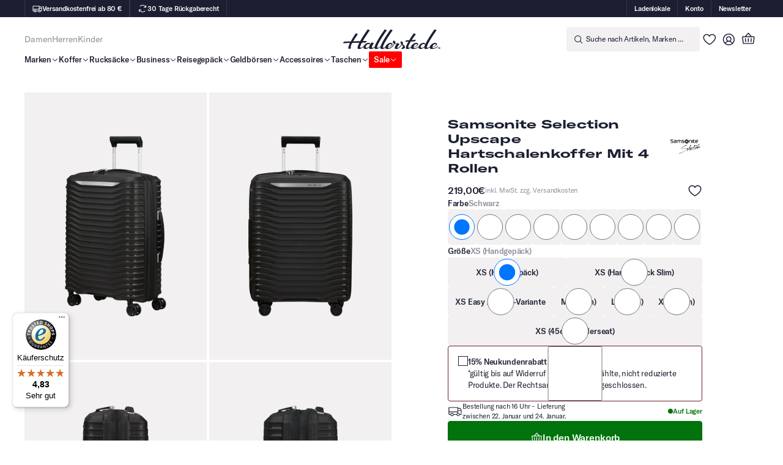

--- FILE ---
content_type: image/svg+xml
request_url: https://hallerstede.de/cdn/shop/t/3/assets/Volume.svg?v=154816279495619081021750840687
body_size: -419
content:
<svg width="25" height="25" viewBox="0 0 25 25" fill="none" xmlns="http://www.w3.org/2000/svg">
<path d="M21.2181 9.27943L15.9681 4.02943C15.8984 3.95981 15.8157 3.9046 15.7246 3.86696C15.6336 3.82932 15.536 3.80998 15.4375 3.81006H4.1875C3.98859 3.81006 3.79782 3.88908 3.65717 4.02973C3.51652 4.17038 3.4375 4.36115 3.4375 4.56006V15.8101C3.43758 16.0069 3.51503 16.1958 3.65312 16.336L8.90313 21.586C8.97289 21.6569 9.05606 21.7133 9.1478 21.7517C9.23954 21.7902 9.33802 21.81 9.4375 21.8101H20.6875C20.8864 21.8101 21.0772 21.731 21.2178 21.5904C21.3585 21.4497 21.4375 21.259 21.4375 21.0601V9.81006C21.4376 9.71154 21.4182 9.61397 21.3806 9.52292C21.343 9.43188 21.2878 9.34914 21.2181 9.27943ZM16.1875 6.37037L18.8772 9.06006H16.1875V6.37037ZM8.6875 19.2497L5.99781 16.5601H8.6875V19.2497ZM8.6875 15.0601H4.9375V6.37037L8.6875 10.1204V15.0601ZM5.99781 5.31006H14.6875V9.06006H9.74781L5.99781 5.31006ZM14.6875 10.5601V15.0601H10.1875V10.5601H14.6875ZM10.1875 20.3101V16.5601H15.1272L18.8772 20.3101H10.1875ZM19.9375 19.2497L16.1875 15.4997V10.5601H19.9375V19.2497Z" fill="#1C1F31"/>
</svg>


--- FILE ---
content_type: application/javascript; charset=utf-8
request_url: https://cdn.jsdelivr.net/npm/vviinn-widgets@latest/www/build/p-CrEgr0jU.js
body_size: 15695
content:
import{d as n}from"./p-BJxQCbNV.js";var r,t={},u={};function e(){return r||(r=1,function(n){var r=u&&u.__spreadArray||function(n,r,t){if(t||2===arguments.length)for(var u,e=0,o=r.length;e<o;e++)!u&&e in r||(u||(u=Array.prototype.slice.call(r,0,e)),u[e]=r[e]);return n.concat(u||Array.prototype.slice.call(r))};function t(n){return n}function e(n){return function(){return n}}function o(n,r,t,u,e,o,i,c,f){switch(arguments.length){case 1:return n;case 2:return function(){return r(n.apply(this,arguments))};case 3:return function(){return t(r(n.apply(this,arguments)))};case 4:return function(){return u(t(r(n.apply(this,arguments))))};case 5:return function(){return e(u(t(r(n.apply(this,arguments)))))};case 6:return function(){return o(e(u(t(r(n.apply(this,arguments))))))};case 7:return function(){return i(o(e(u(t(r(n.apply(this,arguments)))))))};case 8:return function(){return c(i(o(e(u(t(r(n.apply(this,arguments))))))))};case 9:return function(){return f(c(i(o(e(u(t(r(n.apply(this,arguments)))))))))}}}function i(){throw new Error("Called `absurd` function which should be uncallable")}Object.defineProperty(n,"__esModule",{value:!0}),n.dual=n.getEndomorphismMonoid=n.SK=n.hole=n.constVoid=n.constUndefined=n.constNull=n.constFalse=n.constTrue=n.unsafeCoerce=n.apply=n.getRing=n.getSemiring=n.getMonoid=n.getSemigroup=n.getBooleanAlgebra=void 0,n.identity=t,n.constant=e,n.flip=function(n){return function(){for(var r=[],t=0;t<arguments.length;t++)r[t]=arguments[t];return r.length>1?n(r[1],r[0]):function(t){return n(t)(r[0])}}},n.flow=o,n.tuple=function(){for(var n=[],r=0;r<arguments.length;r++)n[r]=arguments[r];return n},n.increment=function(n){return n+1},n.decrement=function(n){return n-1},n.absurd=i,n.tupled=function(n){return function(r){return n.apply(void 0,r)}},n.untupled=function(n){return function(){for(var r=[],t=0;t<arguments.length;t++)r[t]=arguments[t];return n(r)}},n.pipe=function(n,r,t,u,e,o,i,c,f){switch(arguments.length){case 1:return n;case 2:return r(n);case 3:return t(r(n));case 4:return u(t(r(n)));case 5:return e(u(t(r(n))));case 6:return o(e(u(t(r(n)))));case 7:return i(o(e(u(t(r(n))))));case 8:return c(i(o(e(u(t(r(n)))))));case 9:return f(c(i(o(e(u(t(r(n))))))));default:for(var a=arguments[0],v=1;v<arguments.length;v++)a=arguments[v](a);return a}},n.not=function(n){return function(r){return!n(r)}},n.getBooleanAlgebra=function(n){return function(){return{meet:function(r,t){return function(u){return n.meet(r(u),t(u))}},join:function(r,t){return function(u){return n.join(r(u),t(u))}},zero:function(){return n.zero},one:function(){return n.one},implies:function(r,t){return function(u){return n.implies(r(u),t(u))}},not:function(r){return function(t){return n.not(r(t))}}}}},n.getSemigroup=function(n){return function(){return{concat:function(r,t){return function(u){return n.concat(r(u),t(u))}}}}},n.getMonoid=function(r){var t=(0,n.getSemigroup)(r);return function(){return{concat:t().concat,empty:function(){return r.empty}}}},n.getSemiring=function(n){return{add:function(r,t){return function(u){return n.add(r(u),t(u))}},zero:function(){return n.zero},mul:function(r,t){return function(u){return n.mul(r(u),t(u))}},one:function(){return n.one}}},n.getRing=function(r){var t=(0,n.getSemiring)(r);return{add:t.add,mul:t.mul,one:t.one,zero:t.zero,sub:function(n,t){return function(u){return r.sub(n(u),t(u))}}}},n.apply=function(n){return function(r){return r(n)}},n.unsafeCoerce=t,n.constTrue=e(!0),n.constFalse=e(!1),n.constNull=e(null),n.constUndefined=e(void 0),n.constVoid=n.constUndefined,n.hole=i,n.SK=function(n,r){return r},n.getEndomorphismMonoid=function(){return{concat:function(n,r){return o(n,r)},empty:t}},n.dual=function(n,t){var u="number"==typeof n?function(r){return r.length>=n}:n;return function(){var n=Array.from(arguments);return u(arguments)?t.apply(this,n):function(u){return t.apply(void 0,r([u],n,!1))}}}}(u)),u}var o,i,c={};function f(){return o||(o=1,function(n){var r=c&&c.__spreadArray||function(n,r,t){if(t||2===arguments.length)for(var u,e=0,o=r.length;e<o;e++)!u&&e in r||(u||(u=Array.prototype.slice.call(r,0,e)),u[e]=r[e]);return n.concat(u||Array.prototype.slice.call(r))};Object.defineProperty(n,"__esModule",{value:!0}),n.flatMapReader=n.flatMapTask=n.flatMapIO=n.flatMapEither=n.flatMapOption=n.flatMapNullable=n.liftOption=n.liftNullable=n.fromReadonlyNonEmptyArray=n.has=n.emptyRecord=n.emptyReadonlyArray=n.tail=n.head=n.isNonEmpty=n.singleton=n.right=n.left=n.isRight=n.isLeft=n.some=n.none=n.isSome=n.isNone=void 0;var t=e();n.isNone=function(n){return"None"===n._tag},n.isSome=function(n){return"Some"===n._tag},n.none={_tag:"None"},n.some=function(n){return{_tag:"Some",value:n}},n.isLeft=function(n){return"Left"===n._tag},n.isRight=function(n){return"Right"===n._tag},n.left=function(n){return{_tag:"Left",left:n}},n.right=function(n){return{_tag:"Right",right:n}},n.singleton=function(n){return[n]},n.isNonEmpty=function(n){return n.length>0},n.head=function(n){return n[0]},n.tail=function(n){return n.slice(1)},n.emptyReadonlyArray=[],n.emptyRecord={},n.has=Object.prototype.hasOwnProperty,n.fromReadonlyNonEmptyArray=function(n){return r([n[0]],n.slice(1),!0)},n.liftNullable=function(r){return function(t,u){return function(){for(var e=[],o=0;o<arguments.length;o++)e[o]=arguments[o];var i=t.apply(void 0,e);return r.fromEither(null==i?(0,n.left)(u.apply(void 0,e)):(0,n.right)(i))}}},n.liftOption=function(r){return function(t,u){return function(){for(var e=[],o=0;o<arguments.length;o++)e[o]=arguments[o];var i=t.apply(void 0,e);return r.fromEither((0,n.isNone)(i)?(0,n.left)(u.apply(void 0,e)):(0,n.right)(i.value))}}},n.flatMapNullable=function(r,u){return(0,t.dual)(3,(function(t,e,o){return u.flatMap(t,(0,n.liftNullable)(r)(e,o))}))},n.flatMapOption=function(r,u){return(0,t.dual)(3,(function(t,e,o){return u.flatMap(t,(0,n.liftOption)(r)(e,o))}))},n.flatMapEither=function(n,r){return(0,t.dual)(2,(function(t,u){return r.flatMap(t,(function(r){return n.fromEither(u(r))}))}))},n.flatMapIO=function(n,r){return(0,t.dual)(2,(function(t,u){return r.flatMap(t,(function(r){return n.fromIO(u(r))}))}))},n.flatMapTask=function(n,r){return(0,t.dual)(2,(function(t,u){return r.flatMap(t,(function(r){return n.fromTask(u(r))}))}))},n.flatMapReader=function(n,r){return(0,t.dual)(2,(function(t,u){return r.flatMap(t,(function(r){return n.fromReader(u(r))}))}))}}(c)),c}function a(){if(i)return t;i=1;var n=t&&t.__createBinding||(Object.create?function(n,r,t,u){void 0===u&&(u=t);var e=Object.getOwnPropertyDescriptor(r,t);e&&!("get"in e?!r.__esModule:e.writable||e.configurable)||(e={enumerable:!0,get:function(){return r[t]}}),Object.defineProperty(n,u,e)}:function(n,r,t,u){void 0===u&&(u=t),n[u]=r[t]}),r=t&&t.__setModuleDefault||(Object.create?function(n,r){Object.defineProperty(n,"default",{enumerable:!0,value:r})}:function(n,r){n.default=r}),u=t&&t.__importStar||function(t){if(t&&t.__esModule)return t;var u={};if(null!=t)for(var e in t)"default"!==e&&Object.prototype.hasOwnProperty.call(t,e)&&n(u,t,e);return r(u,t),u};Object.defineProperty(t,"__esModule",{value:!0}),t.ap=function(n,r){return function(t){return function(u){return n.ap(n.map(u,(function(n){return function(t){return r.ap(n,t)}})),t)}}},t.apFirst=function(n){return function(r){return function(t){return n.ap(n.map(t,(function(n){return function(){return n}})),r)}}},t.apSecond=function(n){return function(r){return function(t){return n.ap(n.map(t,(function(){return function(n){return n}})),r)}}},t.apS=function(n){return function(r,t){return function(u){return n.ap(n.map(u,(function(n){return function(t){var u;return Object.assign({},n,((u={})[r]=t,u))}})),t)}}},t.getApplySemigroup=function(n){return function(r){return{concat:function(t,u){return n.ap(n.map(t,(function(n){return function(t){return r.concat(n,t)}})),u)}}}},t.sequenceT=function(n){return function(){for(var r=[],t=0;t<arguments.length;t++)r[t]=arguments[t];for(var u=r.length,e=function(n){return c.has.call(v,n)||(v[n]=a(o.tuple,n-1,[])),v[n]}(u),i=n.map(r[0],e),f=1;f<u;f++)i=n.ap(i,r[f]);return i}},t.sequenceS=function(n){return function(r){for(var t=Object.keys(r),u=t.length,e=function(n){var r=n.length;switch(r){case 1:return function(r){var t;return(t={})[n[0]]=r,t};case 2:return function(r){return function(t){var u;return(u={})[n[0]]=r,u[n[1]]=t,u}};case 3:return function(r){return function(t){return function(u){var e;return(e={})[n[0]]=r,e[n[1]]=t,e[n[2]]=u,e}}};case 4:return function(r){return function(t){return function(u){return function(e){var o;return(o={})[n[0]]=r,o[n[1]]=t,o[n[2]]=u,o[n[3]]=e,o}}}};case 5:return function(r){return function(t){return function(u){return function(e){return function(o){var i;return(i={})[n[0]]=r,i[n[1]]=t,i[n[2]]=u,i[n[3]]=e,i[n[4]]=o,i}}}}};default:return a((function(){for(var t=[],u=0;u<arguments.length;u++)t[u]=arguments[u];for(var e={},o=0;o<r;o++)e[n[o]]=t[o];return e}),r-1,[])}}(t),o=n.map(r[t[0]],e),i=1;i<u;i++)o=n.ap(o,r[t[i]]);return o}};var o=e(),c=u(f());function a(n,r,t){return function(u){for(var e=Array(t.length+1),o=0;o<t.length;o++)e[o]=t[o];return e[t.length]=u,0===r?n.apply(null,e):a(n,r-1,e)}}var v={1:function(n){return[n]},2:function(n){return function(r){return[n,r]}},3:function(n){return function(r){return function(t){return[n,r,t]}}},4:function(n){return function(r){return function(t){return function(u){return[n,r,t,u]}}}},5:function(n){return function(r){return function(t){return function(u){return function(e){return[n,r,t,u,e]}}}}}};return t}var v,s={};function l(){if(v)return s;function n(n){return function(r,t){return n.chain(r,(function(r){return n.map(t(r),(function(){return r}))}))}}return v=1,Object.defineProperty(s,"__esModule",{value:!0}),s.chainFirst=function(r){var t=n(r);return function(n){return function(r){return t(r,n)}}},s.tap=n,s.bind=function(n){return function(r,t){return function(u){return n.chain(u,(function(u){return n.map(t(u),(function(n){var t;return Object.assign({},u,((t={})[r]=n,t))}))}))}}},s}var p,m={};function d(){if(p)return m;p=1;var n=m&&m.__createBinding||(Object.create?function(n,r,t,u){void 0===u&&(u=t);var e=Object.getOwnPropertyDescriptor(r,t);e&&!("get"in e?!r.__esModule:e.writable||e.configurable)||(e={enumerable:!0,get:function(){return r[t]}}),Object.defineProperty(n,u,e)}:function(n,r,t,u){void 0===u&&(u=t),n[u]=r[t]}),r=m&&m.__setModuleDefault||(Object.create?function(n,r){Object.defineProperty(n,"default",{enumerable:!0,value:r})}:function(n,r){n.default=r}),t=m&&m.__importStar||function(t){if(t&&t.__esModule)return t;var u={};if(null!=t)for(var e in t)"default"!==e&&Object.prototype.hasOwnProperty.call(t,e)&&n(u,t,e);return r(u,t),u};Object.defineProperty(m,"__esModule",{value:!0}),m.fromOption=c,m.fromPredicate=function(n){return function(r,t){return function(u){return n.fromEither(r(u)?i.right(u):i.left(t(u)))}}},m.fromOptionK=a,m.chainOptionK=function(n,r){var t=a(n);return function(n){var u=t(n);return function(n){return function(t){return r.chain(t,u(n))}}}},m.fromEitherK=v,m.chainEitherK=function(n,r){var t=v(n);return function(n){return function(u){return r.chain(u,t(n))}}},m.chainFirstEitherK=function(n,r){var t=s(n,r);return function(n){return function(r){return t(r,n)}}},m.filterOrElse=function(n,r){return function(t,u){return function(e){return r.chain(e,(function(r){return n.fromEither(t(r)?i.right(r):i.left(u(r)))}))}}},m.tapEither=s;var u=l(),o=e(),i=t(f());function c(n){return function(r){return function(t){return n.fromEither(i.isNone(t)?i.left(r()):i.right(t.value))}}}function a(n){var r=c(n);return function(n){var t=r(n);return function(n){return(0,o.flow)(n,t)}}}function v(n){return function(r){return(0,o.flow)(r,n.fromEither)}}function s(n,r){var t=v(n),e=(0,u.tap)(r);return function(n,r){return e(n,t(r))}}return m}var b,h={};function O(){if(b)return h;b=1,Object.defineProperty(h,"__esModule",{value:!0}),h.map=r,h.flap=function(n){return function(r){return function(t){return n.map(t,(function(n){return n(r)}))}}},h.bindTo=function(n){return function(r){return function(t){return n.map(t,(function(n){var t;return(t={})[r]=n,t}))}}},h.let=function(n){return function(r,t){return function(u){return n.map(u,(function(n){var u;return Object.assign({},n,((u={})[r]=t(n),u))}))}}},h.getFunctorComposition=function(t,u){var e=r(t,u);return{map:function(r,t){return(0,n.pipe)(r,e(t))}}},h.as=t,h.asUnit=function(n){var r=t(n);return function(n){return r(n,void 0)}};var n=e();function r(n,r){return function(t){return function(u){return n.map(u,(function(n){return r.map(n,t)}))}}}function t(n){return function(r,t){return n.map(r,(function(){return t}))}}return h}var R,I,j={},U={};function _(){return R||(R=1,function(n){Object.defineProperty(n,"__esModule",{value:!0}),n.eqDate=n.eqNumber=n.eqString=n.eqBoolean=n.eq=n.strictEqual=n.getStructEq=n.getTupleEq=n.Contravariant=n.getMonoid=n.getSemigroup=n.eqStrict=n.URI=n.contramap=n.tuple=n.struct=n.fromEquals=void 0;var r=e();n.fromEquals=function(n){return{equals:function(r,t){return r===t||n(r,t)}}},n.struct=function(r){return(0,n.fromEquals)((function(n,t){for(var u in r)if(!r[u].equals(n[u],t[u]))return!1;return!0}))},n.tuple=function(){for(var r=[],t=0;t<arguments.length;t++)r[t]=arguments[t];return(0,n.fromEquals)((function(n,t){return r.every((function(r,u){return r.equals(n[u],t[u])}))}))},n.contramap=function(r){return function(t){return(0,n.fromEquals)((function(n,u){return t.equals(r(n),r(u))}))}},n.URI="Eq",n.eqStrict={equals:function(n,r){return n===r}};var t={equals:function(){return!0}};n.getSemigroup=function(){return{concat:function(r,t){return(0,n.fromEquals)((function(n,u){return r.equals(n,u)&&t.equals(n,u)}))}}},n.getMonoid=function(){return{concat:(0,n.getSemigroup)().concat,empty:t}},n.Contravariant={URI:n.URI,contramap:function(t,u){return(0,r.pipe)(t,(0,n.contramap)(u))}},n.getTupleEq=n.tuple,n.getStructEq=n.struct,n.strictEqual=n.eqStrict.equals,n.eq=n.Contravariant,n.eqBoolean=n.eqStrict,n.eqString=n.eqStrict,n.eqNumber=n.eqStrict,n.eqDate={equals:function(n,r){return n.valueOf()===r.valueOf()}}}(U)),U}function g(){return I||(I=1,function(n){Object.defineProperty(n,"__esModule",{value:!0}),n.ordDate=n.ordNumber=n.ordString=n.ordBoolean=n.ord=n.getDualOrd=n.getTupleOrd=n.between=n.clamp=n.max=n.min=n.geq=n.leq=n.gt=n.lt=n.equals=n.trivial=n.Contravariant=n.getMonoid=n.getSemigroup=n.URI=n.contramap=n.reverse=n.tuple=n.fromCompare=n.equalsDefault=void 0;var r=_(),t=e();n.equalsDefault=function(n){return function(r,t){return r===t||0===n(r,t)}},n.fromCompare=function(r){return{equals:(0,n.equalsDefault)(r),compare:function(n,t){return n===t?0:r(n,t)}}},n.tuple=function(){for(var r=[],t=0;t<arguments.length;t++)r[t]=arguments[t];return(0,n.fromCompare)((function(n,t){for(var u=0;u<r.length-1;u++){var e=r[u].compare(n[u],t[u]);if(0!==e)return e}return r[u].compare(n[u],t[u])}))},n.reverse=function(r){return(0,n.fromCompare)((function(n,t){return r.compare(t,n)}))},n.contramap=function(r){return function(t){return(0,n.fromCompare)((function(n,u){return t.compare(r(n),r(u))}))}},n.URI="Ord",n.getSemigroup=function(){return{concat:function(r,t){return(0,n.fromCompare)((function(n,u){var e=r.compare(n,u);return 0!==e?e:t.compare(n,u)}))}}},n.getMonoid=function(){return{concat:(0,n.getSemigroup)().concat,empty:(0,n.fromCompare)((function(){return 0}))}},n.Contravariant={URI:n.URI,contramap:function(r,u){return(0,t.pipe)(r,(0,n.contramap)(u))}},n.trivial={equals:t.constTrue,compare:(0,t.constant)(0)},n.equals=function(n){return function(r){return function(t){return t===r||0===n.compare(t,r)}}},n.lt=function(n){return function(r,t){return-1===n.compare(r,t)}},n.gt=function(n){return function(r,t){return 1===n.compare(r,t)}},n.leq=function(n){return function(r,t){return 1!==n.compare(r,t)}},n.geq=function(n){return function(r,t){return-1!==n.compare(r,t)}},n.min=function(n){return function(r,t){return r===t||n.compare(r,t)<1?r:t}},n.max=function(n){return function(r,t){return r===t||n.compare(r,t)>-1?r:t}},n.clamp=function(r){var t=(0,n.min)(r),u=(0,n.max)(r);return function(n,r){return function(e){return u(t(e,r),n)}}},n.between=function(r){var t=(0,n.lt)(r),u=(0,n.gt)(r);return function(n,r){return function(e){return!t(e,n)&&!u(e,r)}}},n.getTupleOrd=n.tuple,n.getDualOrd=n.reverse,n.ord=n.Contravariant;var u={equals:r.eqStrict.equals,compare:function(n,r){return n<r?-1:n>r?1:0}};n.ordBoolean=u,n.ordString=u,n.ordNumber=u,n.ordDate=(0,t.pipe)(n.ordNumber,(0,n.contramap)((function(n){return n.valueOf()})))}(j)),j}var w,M,y={},E={};function P(){return w||(w=1,Object.defineProperty(E,"__esModule",{value:!0}),E.concatAll=E.endo=E.filterSecond=E.filterFirst=E.reverse=void 0,E.reverse=function(n){return{concat:function(r,t){return n.concat(t,r)}}},E.filterFirst=function(n){return function(r){return{concat:function(t,u){return n(t)?r.concat(t,u):u}}}},E.filterSecond=function(n){return function(r){return{concat:function(t,u){return n(u)?r.concat(t,u):t}}}},E.endo=function(n){return function(r){return{concat:function(t,u){return r.concat(n(t),n(u))}}}},E.concatAll=function(n){return function(r){return function(t){return t.reduce((function(r,t){return n.concat(r,t)}),r)}}}),E}function k(){return M||(M=1,function(n){var r=y&&y.__createBinding||(Object.create?function(n,r,t,u){void 0===u&&(u=t);var e=Object.getOwnPropertyDescriptor(r,t);e&&!("get"in e?!r.__esModule:e.writable||e.configurable)||(e={enumerable:!0,get:function(){return r[t]}}),Object.defineProperty(n,u,e)}:function(n,r,t,u){void 0===u&&(u=t),n[u]=r[t]}),t=y&&y.__setModuleDefault||(Object.create?function(n,r){Object.defineProperty(n,"default",{enumerable:!0,value:r})}:function(n,r){n.default=r}),u=y&&y.__importStar||function(n){if(n&&n.__esModule)return n;var u={};if(null!=n)for(var e in n)"default"!==e&&Object.prototype.hasOwnProperty.call(n,e)&&r(u,n,e);return t(u,n),u};Object.defineProperty(n,"__esModule",{value:!0}),n.semigroupProduct=n.semigroupSum=n.semigroupString=n.getFunctionSemigroup=n.semigroupAny=n.semigroupAll=n.getIntercalateSemigroup=n.getMeetSemigroup=n.getJoinSemigroup=n.getDualSemigroup=n.getStructSemigroup=n.getTupleSemigroup=n.getFirstSemigroup=n.getLastSemigroup=n.getObjectSemigroup=n.semigroupVoid=n.concatAll=n.last=n.first=n.intercalate=n.tuple=n.struct=n.reverse=n.constant=n.max=n.min=void 0,n.fold=function(r){var t=(0,n.concatAll)(r);return function(n,r){return void 0===r?t(n):t(n)(r)}};var o=e(),i=u(f()),c=u(P()),a=u(g());n.min=function(n){return{concat:a.min(n)}},n.max=function(n){return{concat:a.max(n)}},n.constant=function(n){return{concat:function(){return n}}},n.reverse=c.reverse,n.struct=function(n){return{concat:function(r,t){var u={};for(var e in n)i.has.call(n,e)&&(u[e]=n[e].concat(r[e],t[e]));return u}}},n.tuple=function(){for(var n=[],r=0;r<arguments.length;r++)n[r]=arguments[r];return{concat:function(r,t){return n.map((function(n,u){return n.concat(r[u],t[u])}))}}},n.intercalate=function(n){return function(r){return{concat:function(t,u){return r.concat(t,r.concat(n,u))}}}},n.first=function(){return{concat:o.identity}},n.last=function(){return{concat:function(n,r){return r}}},n.concatAll=c.concatAll,n.semigroupVoid=(0,n.constant)(void 0),n.getObjectSemigroup=function(){return{concat:function(n,r){return Object.assign({},n,r)}}},n.getLastSemigroup=n.last,n.getFirstSemigroup=n.first,n.getTupleSemigroup=n.tuple,n.getStructSemigroup=n.struct,n.getDualSemigroup=n.reverse,n.getJoinSemigroup=n.max,n.getMeetSemigroup=n.min,n.getIntercalateSemigroup=n.intercalate,n.semigroupAll={concat:function(n,r){return n&&r}},n.semigroupAny={concat:function(n,r){return n||r}},n.getFunctionSemigroup=o.getSemigroup,n.semigroupString={concat:function(n,r){return n+r}},n.semigroupSum={concat:function(n,r){return n+r}},n.semigroupProduct={concat:function(n,r){return n*r}}}(y)),y}var T,q={};function L(){return T||(T=1,function(n){Object.defineProperty(n,"__esModule",{value:!0}),n.right=n.left=n.flap=n.Functor=n.Bifunctor=n.URI=n.bimap=n.mapLeft=n.map=n.separated=void 0;var r=e(),t=O();n.separated=function(n,r){return{left:n,right:r}},n.map=function(r){return function(t){return(0,n.separated)((0,n.left)(t),r((0,n.right)(t)))}},n.mapLeft=function(r){return function(t){return(0,n.separated)(r((0,n.left)(t)),(0,n.right)(t))}},n.bimap=function(r,t){return function(u){return(0,n.separated)(r((0,n.left)(u)),t((0,n.right)(u)))}},n.URI="Separated",n.Bifunctor={URI:n.URI,mapLeft:function(t,u){return(0,r.pipe)(t,(0,n.mapLeft)(u))},bimap:function(t,u,e){return(0,r.pipe)(t,(0,n.bimap)(u,e))}},n.Functor={URI:n.URI,map:function(t,u){return(0,r.pipe)(t,(0,n.map)(u))}},n.flap=(0,t.flap)(n.Functor),n.left=function(n){return n.left},n.right=function(n){return n.right}}(q)),q}var S,x={};function N(){if(S)return x;S=1;var n=x&&x.__createBinding||(Object.create?function(n,r,t,u){void 0===u&&(u=t);var e=Object.getOwnPropertyDescriptor(r,t);e&&!("get"in e?!r.__esModule:e.writable||e.configurable)||(e={enumerable:!0,get:function(){return r[t]}}),Object.defineProperty(n,u,e)}:function(n,r,t,u){void 0===u&&(u=t),n[u]=r[t]}),r=x&&x.__setModuleDefault||(Object.create?function(n,r){Object.defineProperty(n,"default",{enumerable:!0,value:r})}:function(n,r){n.default=r}),t=x&&x.__importStar||function(t){if(t&&t.__esModule)return t;var u={};if(null!=t)for(var e in t)"default"!==e&&Object.prototype.hasOwnProperty.call(t,e)&&n(u,t,e);return r(u,t),u};Object.defineProperty(x,"__esModule",{value:!0}),x.wiltDefault=function(n,r){return function(t){var u=n.traverse(t);return function(n,e){return t.map(u(n,e),r.separate)}}},x.witherDefault=function(n,r){return function(t){var u=n.traverse(t);return function(n,e){return t.map(u(n,e),r.compact)}}},x.filterE=function(n){return function(r){var t=n.wither(r);return function(n){return function(e){return t(e,(function(t){return r.map(n(t),(function(n){return n?u.some(t):u.none}))}))}}}};var u=t(f());return x}var A,z={};function C(){return A||(A=1,Object.defineProperty(z,"__esModule",{value:!0}),z.guard=function(n,r){return function(t){return t?r.of(void 0):n.zero()}}),z}var G=e();function J(n){return n}function B(){for(var n=[],r=0;r<arguments.length;r++)n[r]=arguments[r];return n}function H(n,r,t,u,e,o,i,c,f){switch(arguments.length){case 1:return n;case 2:return r(n);case 3:return t(r(n));case 4:return u(t(r(n)));case 5:return e(u(t(r(n))));case 6:return o(e(u(t(r(n)))));case 7:return i(o(e(u(t(r(n))))));case 8:return c(i(o(e(u(t(r(n)))))));case 9:return f(c(i(o(e(u(t(r(n))))))));default:for(var a=arguments[0],v=1;v<arguments.length;v++)a=arguments[v](a);return a}}var Q=function(n,r){var t="number"==typeof n?function(r){return r.length>=n}:n;return function(){var n=Array.from(arguments);return t(arguments)?r.apply(this,n):function(t){return r.apply(void 0,function(n,r,t){if(t||2===arguments.length)for(var u,e=0,o=r.length;e<o;e++)!u&&e in r||(u||(u=Array.prototype.slice.call(r,0,e)),u[e]=r[e]);return n.concat(u||Array.prototype.slice.call(r))}([t],n,!1))}}},V=function(n){return"Some"===n._tag},X={_tag:"None"},Y=function(n){return{_tag:"Left",left:n}},D=function(n){return{_tag:"Right",right:n}},F=Object.prototype.hasOwnProperty,K=function(n,r){return Q(2,(function(t,u){return r.flatMap(t,(function(r){return n.fromTask(u(r))}))}))};function W(n){return function(r){return function(t){return n.fromEither("None"===t._tag?Y(r()):D(t.value))}}}var Z=Y,$=D,nn=Q(2,(function(n,r){return fn(n)?n:r(n.right)})),rn=function(n,r){return H(n,un(r))},tn="Either",un=function(n){return function(r){return fn(r)?r:$(n(r.right))}},en={URI:tn,map:rn},on={URI:tn,map:rn,ap:function(n,r){return H(n,function(n){return function(r){return fn(r)?r:fn(n)?n:$(r.right(n.right))}}(r))}},cn=W({URI:tn,fromEither:J}),fn=function(n){return"Left"===n._tag},an=function(n,r){return function(t){return fn(t)?n(t.left):r(t.right)}},vn=an,sn=function(n){return function(r){return null==r?Z(n):$(r)}},ln=nn,pn=X,mn=function(n){return{_tag:"Some",value:n}},dn=function(n){return{concat:function(r,t){return bn(r)?t:bn(t)?r:mn(n.concat(r.value,t.value))},empty:pn}},bn=function(n){return"None"===n._tag},hn=function(n){return null==n?pn:mn(n)};function On(n){return function(r){return n.map(r,$)}}function Rn(n){return function(n,r){return function(t){return function(u){return n.map(u,(function(n){return r.map(n,t)}))}}}(n,en)}function In(n){return function(r){return function(t){return n.chain(t,an(r,n.of))}}}var jn,Un,_n,gn=function(n,r){return H(n,wn(r))},wn=function(n){return function(r){return function(){return Promise.resolve().then(r).then(n)}}},Mn=function(n){return function(){return Promise.resolve(n)}},yn="Task",En={URI:yn,map:gn},Pn={URI:yn,map:gn,of:Mn,ap:function(n,r){return H(n,function(n){return function(r){return function(){return Promise.all([Promise.resolve().then(r),Promise.resolve().then(n)]).then((function(n){return(0,n[0])(n[1])}))}}}(r))},chain:Q(2,(function(n,r){return function(){return Promise.resolve().then(n).then((function(n){return r(n)()}))}}))},kn=On(En),Tn=Mn,qn=In(Pn),Ln=qn,Sn=function(n,r){return function(){return t=void 0,u=void 0,o=function(){var t;return function(n,r){var t,u,e,o,i={label:0,sent:function(){if(1&e[0])throw e[1];return e[1]},trys:[],ops:[]};return o={next:c(0),throw:c(1),return:c(2)},"function"==typeof Symbol&&(o[Symbol.iterator]=function(){return this}),o;function c(c){return function(f){return function(c){if(t)throw new TypeError("Generator is already executing.");for(;o&&(o=0,c[0]&&(i=0)),i;)try{if(t=1,u&&(e=2&c[0]?u.return:c[0]?u.throw||((e=u.return)&&e.call(u),0):u.next)&&!(e=e.call(u,c[1])).done)return e;switch(u=0,e&&(c=[2&c[0],e.value]),c[0]){case 0:case 1:e=c;break;case 4:return i.label++,{value:c[1],done:!1};case 5:i.label++,u=c[1],c=[0];continue;case 7:c=i.ops.pop(),i.trys.pop();continue;default:if(!((e=(e=i.trys).length>0&&e[e.length-1])||6!==c[0]&&2!==c[0])){i=0;continue}if(3===c[0]&&(!e||c[1]>e[0]&&c[1]<e[3])){i.label=c[1];break}if(6===c[0]&&i.label<e[1]){i.label=e[1],e=c;break}if(e&&i.label<e[2]){i.label=e[2],i.ops.push(c);break}e[2]&&i.ops.pop(),i.trys.pop();continue}c=r.call(n,i)}catch(n){c=[6,n],u=0}finally{t=e=0}if(5&c[0])throw c[1];return{value:c[0]?c[1]:void 0,done:!0}}([c,f])}}}(this,(function(u){switch(u.label){case 0:return u.trys.push([0,2,,3]),[4,n().then(D)];case 1:return[2,u.sent()];case 2:return t=u.sent(),[2,Y(r(t))];case 3:return[2]}}))},new((e=void 0)||(e=Promise))((function(n,r){function i(n){try{f(o.next(n))}catch(n){r(n)}}function c(n){try{f(o.throw(n))}catch(n){r(n)}}function f(r){var t;r.done?n(r.value):(t=r.value,t instanceof e?t:new e((function(n){n(t)}))).then(i,c)}f((o=o.apply(t,u||[])).next())}));var t,u,e,o}},xn=Rn(En),Nn=Q(2,(jn=En,function(n,r){return jn.map(n,function(n){return function(r){return fn(r)?Z(n(r.left)):r}}(r))})),An=Q(2,(Un=Pn,function(n,r){return Un.chain(n,(function(n){return fn(n)?Un.of(n):r(n.right)}))})),zn=K({fromTask:kn},{flatMap:An}),Cn=An,Gn=An,Jn={},Bn={};function Hn(){if(_n)return Bn;_n=1,Object.defineProperty(Bn,"__esModule",{value:!0}),Bn.getApplicativeMonoid=function(r){var t=(0,n.getApplySemigroup)(r);return function(n){return{concat:t(n).concat,empty:r.of(n.empty)}}},Bn.getApplicativeComposition=function(u,e){var o=(0,t.getFunctorComposition)(u,e).map,i=(0,n.ap)(u,e);return{map:o,of:function(n){return u.of(e.of(n))},ap:function(n,t){return(0,r.pipe)(n,i(t))}}};var n=a(),r=e(),t=O();return Bn}var Qn,Vn,Xn,Yn={},Dn={},Fn={};function Kn(){return Qn||(Qn=1,function(n){Object.defineProperty(n,"__esModule",{value:!0}),n.and=n.or=n.not=n.Contravariant=n.getMonoidAll=n.getSemigroupAll=n.getMonoidAny=n.getSemigroupAny=n.URI=n.contramap=void 0;var r=e();n.contramap=function(n){return function(t){return(0,r.flow)(n,t)}},n.URI="Predicate",n.getSemigroupAny=function(){return{concat:function(t,u){return(0,r.pipe)(t,(0,n.or)(u))}}},n.getMonoidAny=function(){return{concat:(0,n.getSemigroupAny)().concat,empty:r.constFalse}},n.getSemigroupAll=function(){return{concat:function(t,u){return(0,r.pipe)(t,(0,n.and)(u))}}},n.getMonoidAll=function(){return{concat:(0,n.getSemigroupAll)().concat,empty:r.constTrue}},n.Contravariant={URI:n.URI,contramap:function(t,u){return(0,r.pipe)(t,(0,n.contramap)(u))}},n.not=function(n){return function(r){return!n(r)}},n.or=function(n){return function(r){return function(t){return r(t)||n(t)}}},n.and=function(n){return function(r){return function(t){return r(t)&&n(t)}}}}(Fn)),Fn}function Wn(){return Vn||(Vn=1,function(n){var r=Dn&&Dn.__createBinding||(Object.create?function(n,r,t,u){void 0===u&&(u=t);var e=Object.getOwnPropertyDescriptor(r,t);e&&!("get"in e?!r.__esModule:e.writable||e.configurable)||(e={enumerable:!0,get:function(){return r[t]}}),Object.defineProperty(n,u,e)}:function(n,r,t,u){void 0===u&&(u=t),n[u]=r[t]}),t=Dn&&Dn.__setModuleDefault||(Object.create?function(n,r){Object.defineProperty(n,"default",{enumerable:!0,value:r})}:function(n,r){n.default=r}),u=Dn&&Dn.__importStar||function(n){if(n&&n.__esModule)return n;var u={};if(null!=n)for(var e in n)"default"!==e&&Object.prototype.hasOwnProperty.call(n,e)&&r(u,n,e);return t(u,n),u};Object.defineProperty(n,"__esModule",{value:!0}),n.throwError=n.Witherable=n.wilt=n.wither=n.Traversable=n.sequence=n.traverse=n.Filterable=n.partitionMap=n.partition=n.filterMap=n.filter=n.Compactable=n.separate=n.compact=n.Extend=n.extend=n.Alternative=n.guard=n.Zero=n.zero=n.Alt=n.alt=n.altW=n.orElse=n.Foldable=n.reduceRight=n.foldMap=n.reduce=n.Monad=n.Chain=n.flatMap=n.Applicative=n.Apply=n.ap=n.Pointed=n.of=n.asUnit=n.as=n.Functor=n.map=n.getMonoid=n.getOrd=n.getEq=n.getShow=n.URI=n.getRight=n.getLeft=n.some=n.none=void 0,n.getLastMonoid=n.getFirstMonoid=n.getApplyMonoid=n.getApplySemigroup=n.option=n.mapNullable=n.chainFirst=n.chain=n.sequenceArray=n.traverseArray=n.traverseArrayWithIndex=n.traverseReadonlyArrayWithIndex=n.traverseReadonlyNonEmptyArrayWithIndex=n.ApT=n.apS=n.bind=n.let=n.bindTo=n.Do=n.exists=n.toUndefined=n.toNullable=n.chainNullableK=n.fromNullableK=n.tryCatchK=n.tryCatch=n.fromNullable=n.chainFirstEitherK=n.chainEitherK=n.fromEitherK=n.duplicate=n.tapEither=n.tap=n.flatten=n.apSecond=n.apFirst=n.flap=n.getOrElse=n.getOrElseW=n.fold=n.match=n.foldW=n.matchW=n.isNone=n.isSome=n.FromEither=n.fromEither=n.MonadThrow=void 0,n.fromPredicate=function(r){return function(t){return r(t)?(0,n.some)(t):n.none}},n.elem=function r(t){return function(u,e){if(void 0===e){var o=r(t);return function(n){return o(u,n)}}return!(0,n.isNone)(e)&&t.equals(u,e.value)}},n.getRefinement=function(r){return function(t){return(0,n.isSome)(r(t))}};var o=Hn(),i=a(),c=u(l()),v=d(),s=e(),p=O(),m=u(f()),b=Kn(),h=k(),R=L(),I=N(),j=C();n.none=m.none,n.some=m.some,n.getLeft=function(r){return"Right"===r._tag?n.none:(0,n.some)(r.left)},n.getRight=function(r){return"Left"===r._tag?n.none:(0,n.some)(r.right)};var U=function(r,t){return(0,s.pipe)(r,(0,n.map)(t))},_=function(r,t){return(0,s.pipe)(r,(0,n.ap)(t))},g=function(r,t,u){return(0,s.pipe)(r,(0,n.reduce)(t,u))},w=function(r){var t=(0,n.foldMap)(r);return function(n,r){return(0,s.pipe)(n,t(r))}},M=function(r,t,u){return(0,s.pipe)(r,(0,n.reduceRight)(t,u))},y=function(r){var t=(0,n.traverse)(r);return function(n,r){return(0,s.pipe)(n,t(r))}},E=function(r,t){return(0,s.pipe)(r,(0,n.alt)(t))},P=function(r,t){return(0,s.pipe)(r,(0,n.filter)(t))},T=function(r,t){return(0,s.pipe)(r,(0,n.filterMap)(t))},q=function(r,t){return(0,s.pipe)(r,(0,n.extend)(t))},S=function(r,t){return(0,s.pipe)(r,(0,n.partition)(t))},x=function(r,t){return(0,s.pipe)(r,(0,n.partitionMap)(t))};n.URI="Option",n.getShow=function(r){return{show:function(t){return(0,n.isNone)(t)?"none":"some(".concat(r.show(t.value),")")}}},n.getEq=function(r){return{equals:function(t,u){return t===u||((0,n.isNone)(t)?(0,n.isNone)(u):!(0,n.isNone)(u)&&r.equals(t.value,u.value))}}},n.getOrd=function(r){return{equals:(0,n.getEq)(r).equals,compare:function(t,u){return t===u?0:(0,n.isSome)(t)?(0,n.isSome)(u)?r.compare(t.value,u.value):1:-1}}},n.getMonoid=function(r){return{concat:function(t,u){return(0,n.isNone)(t)?u:(0,n.isNone)(u)?t:(0,n.some)(r.concat(t.value,u.value))},empty:n.none}},n.map=function(r){return function(t){return(0,n.isNone)(t)?n.none:(0,n.some)(r(t.value))}},n.Functor={URI:n.URI,map:U},n.as=(0,s.dual)(2,(0,p.as)(n.Functor)),n.asUnit=(0,p.asUnit)(n.Functor),n.of=n.some,n.Pointed={URI:n.URI,of:n.of},n.ap=function(r){return function(t){return(0,n.isNone)(t)||(0,n.isNone)(r)?n.none:(0,n.some)(t.value(r.value))}},n.Apply={URI:n.URI,map:U,ap:_},n.Applicative={URI:n.URI,map:U,ap:_,of:n.of},n.flatMap=(0,s.dual)(2,(function(r,t){return(0,n.isNone)(r)?n.none:t(r.value)})),n.Chain={URI:n.URI,map:U,ap:_,chain:n.flatMap},n.Monad={URI:n.URI,map:U,ap:_,of:n.of,chain:n.flatMap},n.reduce=function(r,t){return function(u){return(0,n.isNone)(u)?r:t(r,u.value)}},n.foldMap=function(r){return function(t){return function(u){return(0,n.isNone)(u)?r.empty:t(u.value)}}},n.reduceRight=function(r,t){return function(u){return(0,n.isNone)(u)?r:t(u.value,r)}},n.Foldable={URI:n.URI,reduce:g,foldMap:w,reduceRight:M},n.orElse=(0,s.dual)(2,(function(r,t){return(0,n.isNone)(r)?t():r})),n.altW=n.orElse,n.alt=n.orElse,n.Alt={URI:n.URI,map:U,alt:E},n.zero=function(){return n.none},n.Zero={URI:n.URI,zero:n.zero},n.guard=(0,j.guard)(n.Zero,n.Pointed),n.Alternative={URI:n.URI,map:U,ap:_,of:n.of,alt:E,zero:n.zero},n.extend=function(r){return function(t){return(0,n.isNone)(t)?n.none:(0,n.some)(r(t))}},n.Extend={URI:n.URI,map:U,extend:q},n.compact=(0,n.flatMap)(s.identity);var A=(0,R.separated)(n.none,n.none);n.separate=function(r){return(0,n.isNone)(r)?A:(0,R.separated)((0,n.getLeft)(r.value),(0,n.getRight)(r.value))},n.Compactable={URI:n.URI,compact:n.compact,separate:n.separate},n.filter=function(r){return function(t){return(0,n.isNone)(t)?n.none:r(t.value)?t:n.none}},n.filterMap=function(r){return function(t){return(0,n.isNone)(t)?n.none:r(t.value)}},n.partition=function(n){return function(r){return(0,R.separated)(P(r,(0,b.not)(n)),P(r,n))}},n.partitionMap=function(r){return(0,s.flow)((0,n.map)(r),n.separate)},n.Filterable={URI:n.URI,map:U,compact:n.compact,separate:n.separate,filter:P,filterMap:T,partition:S,partitionMap:x},n.traverse=function(r){return function(t){return function(u){return(0,n.isNone)(u)?r.of(n.none):r.map(t(u.value),n.some)}}},n.sequence=function(r){return function(t){return(0,n.isNone)(t)?r.of(n.none):r.map(t.value,n.some)}},n.Traversable={URI:n.URI,map:U,reduce:g,foldMap:w,reduceRight:M,traverse:y,sequence:n.sequence};var z=(0,I.witherDefault)(n.Traversable,n.Compactable),G=(0,I.wiltDefault)(n.Traversable,n.Compactable);n.wither=function(n){var r=z(n);return function(n){return function(t){return r(t,n)}}},n.wilt=function(n){var r=G(n);return function(n){return function(t){return r(t,n)}}},n.Witherable={URI:n.URI,map:U,reduce:g,foldMap:w,reduceRight:M,traverse:y,sequence:n.sequence,compact:n.compact,separate:n.separate,filter:P,filterMap:T,partition:S,partitionMap:x,wither:z,wilt:G},n.throwError=function(){return n.none},n.MonadThrow={URI:n.URI,map:U,ap:_,of:n.of,chain:n.flatMap,throwError:n.throwError},n.fromEither=n.getRight,n.FromEither={URI:n.URI,fromEither:n.fromEither},n.isSome=m.isSome,n.isNone=function(n){return"None"===n._tag},n.matchW=function(r,t){return function(u){return(0,n.isNone)(u)?r():t(u.value)}},n.foldW=n.matchW,n.match=n.matchW,n.fold=n.match,n.getOrElseW=function(r){return function(t){return(0,n.isNone)(t)?r():t.value}},n.getOrElse=n.getOrElseW,n.flap=(0,p.flap)(n.Functor),n.apFirst=(0,i.apFirst)(n.Apply),n.apSecond=(0,i.apSecond)(n.Apply),n.flatten=n.compact,n.tap=(0,s.dual)(2,c.tap(n.Chain)),n.tapEither=(0,s.dual)(2,(0,v.tapEither)(n.FromEither,n.Chain)),n.duplicate=(0,n.extend)(s.identity),n.fromEitherK=(0,v.fromEitherK)(n.FromEither),n.chainEitherK=(0,v.chainEitherK)(n.FromEither,n.Chain),n.chainFirstEitherK=n.tapEither,n.fromNullable=function(r){return null==r?n.none:(0,n.some)(r)},n.tryCatch=function(r){try{return(0,n.some)(r())}catch(r){return n.none}},n.tryCatchK=function(r){return function(){for(var t=[],u=0;u<arguments.length;u++)t[u]=arguments[u];return(0,n.tryCatch)((function(){return r.apply(void 0,t)}))}},n.fromNullableK=function(r){return(0,s.flow)(r,n.fromNullable)},n.chainNullableK=function(r){return function(t){return(0,n.isNone)(t)?n.none:(0,n.fromNullable)(r(t.value))}},n.toNullable=(0,n.match)(s.constNull,s.identity),n.toUndefined=(0,n.match)(s.constUndefined,s.identity),n.exists=function(r){return function(t){return!(0,n.isNone)(t)&&r(t.value)}},n.Do=(0,n.of)(m.emptyRecord),n.bindTo=(0,p.bindTo)(n.Functor),n.let=(0,p.let)(n.Functor),n.bind=c.bind(n.Chain),n.apS=(0,i.apS)(n.Apply),n.ApT=(0,n.of)(m.emptyReadonlyArray),n.traverseReadonlyNonEmptyArrayWithIndex=function(r){return function(t){var u=r(0,m.head(t));if((0,n.isNone)(u))return n.none;for(var e=[u.value],o=1;o<t.length;o++){var i=r(o,t[o]);if((0,n.isNone)(i))return n.none;e.push(i.value)}return(0,n.some)(e)}},n.traverseReadonlyArrayWithIndex=function(r){var t=(0,n.traverseReadonlyNonEmptyArrayWithIndex)(r);return function(r){return m.isNonEmpty(r)?t(r):n.ApT}},n.traverseArrayWithIndex=n.traverseReadonlyArrayWithIndex,n.traverseArray=function(r){return(0,n.traverseReadonlyArrayWithIndex)((function(n,t){return r(t)}))},n.sequenceArray=(0,n.traverseArray)(s.identity),n.chain=n.flatMap,n.chainFirst=n.tap,n.mapNullable=n.chainNullableK,n.option={URI:n.URI,map:U,of:n.of,ap:_,chain:n.flatMap,reduce:g,foldMap:w,reduceRight:M,traverse:y,sequence:n.sequence,zero:n.zero,alt:E,extend:q,compact:n.compact,separate:n.separate,filter:P,filterMap:T,partition:S,partitionMap:x,wither:z,wilt:G,throwError:n.throwError},n.getApplySemigroup=(0,i.getApplySemigroup)(n.Apply),n.getApplyMonoid=(0,o.getApplicativeMonoid)(n.Applicative),n.getFirstMonoid=function(){return(0,n.getMonoid)((0,h.first)())},n.getLastMonoid=function(){return(0,n.getMonoid)((0,h.last)())}}(Dn)),Dn}function Zn(){if(Xn)return Yn;Xn=1;var n=Yn&&Yn.__createBinding||(Object.create?function(n,r,t,u){void 0===u&&(u=t);var e=Object.getOwnPropertyDescriptor(r,t);e&&!("get"in e?!r.__esModule:e.writable||e.configurable)||(e={enumerable:!0,get:function(){return r[t]}}),Object.defineProperty(n,u,e)}:function(n,r,t,u){void 0===u&&(u=t),n[u]=r[t]}),r=Yn&&Yn.__setModuleDefault||(Object.create?function(n,r){Object.defineProperty(n,"default",{enumerable:!0,value:r})}:function(n,r){n.default=r}),t=Yn&&Yn.__importStar||function(t){if(t&&t.__esModule)return t;var u={};if(null!=t)for(var e in t)"default"!==e&&Object.prototype.hasOwnProperty.call(t,e)&&n(u,t,e);return r(u,t),u};Object.defineProperty(Yn,"__esModule",{value:!0}),Yn.compact=f,Yn.separate=a,Yn.getCompactableComposition=function(n,r){return{map:(0,o.getFunctorComposition)(n,r).map,compact:f(n,r),separate:a(n,r,r)}};var u=e(),o=O(),i=Wn(),c=t(L());function f(n,r){return function(t){return n.map(t,r.compact)}}function a(n,r,t){var e=f(n,r),a=(0,o.map)(n,t);return function(n){return c.separated(e((0,u.pipe)(n,a(i.getLeft))),e((0,u.pipe)(n,a(i.getRight))))}}return Yn}var $n,nr,rr={},tr={};function ur(){return $n||($n=1,Object.defineProperty(tr,"__esModule",{value:!0}),tr.tailRec=void 0,tr.tailRec=function(n,r){for(var t=r(n);"Left"===t._tag;)t=r(t.left);return t.right}),tr}function er(){return nr||(nr=1,function(n){var r=rr&&rr.__createBinding||(Object.create?function(n,r,t,u){void 0===u&&(u=t);var e=Object.getOwnPropertyDescriptor(r,t);e&&!("get"in e?!r.__esModule:e.writable||e.configurable)||(e={enumerable:!0,get:function(){return r[t]}}),Object.defineProperty(n,u,e)}:function(n,r,t,u){void 0===u&&(u=t),n[u]=r[t]}),t=rr&&rr.__setModuleDefault||(Object.create?function(n,r){Object.defineProperty(n,"default",{enumerable:!0,value:r})}:function(n,r){n.default=r}),u=rr&&rr.__importStar||function(n){if(n&&n.__esModule)return n;var u={};if(null!=n)for(var e in n)"default"!==e&&Object.prototype.hasOwnProperty.call(n,e)&&r(u,n,e);return t(u,n),u};Object.defineProperty(n,"__esModule",{value:!0}),n.match=n.foldW=n.matchW=n.isRight=n.isLeft=n.fromOption=n.fromPredicate=n.FromEither=n.MonadThrow=n.throwError=n.ChainRec=n.Extend=n.extend=n.Alt=n.alt=n.altW=n.Bifunctor=n.mapLeft=n.bimap=n.Traversable=n.sequence=n.traverse=n.Foldable=n.reduceRight=n.foldMap=n.reduce=n.Monad=n.Chain=n.Applicative=n.Apply=n.ap=n.apW=n.Pointed=n.of=n.asUnit=n.as=n.Functor=n.map=n.getAltValidation=n.getApplicativeValidation=n.getWitherable=n.getFilterable=n.getCompactable=n.getSemigroup=n.getEq=n.getShow=n.URI=n.flatMap=n.right=n.left=void 0,n.either=n.stringifyJSON=n.chainFirstW=n.chainFirst=n.chain=n.chainW=n.sequenceArray=n.traverseArray=n.traverseArrayWithIndex=n.traverseReadonlyArrayWithIndex=n.traverseReadonlyNonEmptyArrayWithIndex=n.ApT=n.apSW=n.apS=n.bindW=n.bind=n.let=n.bindTo=n.Do=n.exists=n.toUnion=n.chainNullableK=n.fromNullableK=n.tryCatchK=n.tryCatch=n.fromNullable=n.orElse=n.orElseW=n.swap=n.filterOrElseW=n.filterOrElse=n.flatMapOption=n.flatMapNullable=n.liftOption=n.liftNullable=n.chainOptionKW=n.chainOptionK=n.fromOptionK=n.duplicate=n.flatten=n.flattenW=n.tap=n.apSecondW=n.apSecond=n.apFirstW=n.apFirst=n.flap=n.getOrElse=n.getOrElseW=n.fold=void 0,n.getValidationMonoid=n.getValidationSemigroup=n.getApplyMonoid=n.getApplySemigroup=void 0,n.toError=function(n){try{return n instanceof Error?n:new Error(String(n))}catch(n){return new Error}},n.elem=function r(t){return function(u,e){if(void 0===e){var o=r(t);return function(n){return o(u,n)}}return!(0,n.isLeft)(e)&&t.equals(u,e.right)}},n.parseJSON=function(r,t){return(0,n.tryCatch)((function(){return JSON.parse(r)}),t)},n.getValidation=function(r){var t=(0,n.getApplicativeValidation)(r).ap,u=(0,n.getAltValidation)(r).alt;return{URI:n.URI,_E:void 0,map:I,of:n.of,chain:n.flatMap,bimap:M,mapLeft:y,reduce:U,foldMap:_,reduceRight:g,extend:P,traverse:w,sequence:n.sequence,chainRec:k,throwError:n.throwError,ap:t,alt:u}};var o=Hn(),i=a(),c=u(l()),v=ur(),s=d(),p=e(),m=O(),b=u(f()),h=L(),R=N();n.left=b.left,n.right=b.right,n.flatMap=(0,p.dual)(2,(function(r,t){return(0,n.isLeft)(r)?r:t(r.right)}));var I=function(r,t){return(0,p.pipe)(r,(0,n.map)(t))},j=function(r,t){return(0,p.pipe)(r,(0,n.ap)(t))},U=function(r,t,u){return(0,p.pipe)(r,(0,n.reduce)(t,u))},_=function(r){return function(t,u){var e=(0,n.foldMap)(r);return(0,p.pipe)(t,e(u))}},g=function(r,t,u){return(0,p.pipe)(r,(0,n.reduceRight)(t,u))},w=function(r){var t=(0,n.traverse)(r);return function(n,r){return(0,p.pipe)(n,t(r))}},M=function(r,t,u){return(0,p.pipe)(r,(0,n.bimap)(t,u))},y=function(r,t){return(0,p.pipe)(r,(0,n.mapLeft)(t))},E=function(r,t){return(0,p.pipe)(r,(0,n.alt)(t))},P=function(r,t){return(0,p.pipe)(r,(0,n.extend)(t))},k=function(r,t){return(0,v.tailRec)(t(r),(function(r){return(0,n.isLeft)(r)?(0,n.right)((0,n.left)(r.left)):(0,n.isLeft)(r.right)?(0,n.left)(t(r.right.left)):(0,n.right)((0,n.right)(r.right.right))}))};n.URI="Either",n.getShow=function(r,t){return{show:function(u){return(0,n.isLeft)(u)?"left(".concat(r.show(u.left),")"):"right(".concat(t.show(u.right),")")}}},n.getEq=function(r,t){return{equals:function(u,e){return u===e||((0,n.isLeft)(u)?(0,n.isLeft)(e)&&r.equals(u.left,e.left):(0,n.isRight)(e)&&t.equals(u.right,e.right))}}},n.getSemigroup=function(r){return{concat:function(t,u){return(0,n.isLeft)(u)?t:(0,n.isLeft)(t)?u:(0,n.right)(r.concat(t.right,u.right))}}},n.getCompactable=function(r){var t=(0,n.left)(r.empty);return{URI:n.URI,_E:void 0,compact:function(r){return(0,n.isLeft)(r)?r:"None"===r.right._tag?t:(0,n.right)(r.right.value)},separate:function(r){return(0,n.isLeft)(r)?(0,h.separated)(r,r):(0,n.isLeft)(r.right)?(0,h.separated)((0,n.right)(r.right.left),t):(0,h.separated)(t,(0,n.right)(r.right.right))}}},n.getFilterable=function(r){var t=(0,n.left)(r.empty),u=(0,n.getCompactable)(r);return{URI:n.URI,_E:void 0,map:I,compact:u.compact,separate:u.separate,filter:function(r,u){return(0,n.isLeft)(r)||u(r.right)?r:t},filterMap:function(r,u){if((0,n.isLeft)(r))return r;var e=u(r.right);return"None"===e._tag?t:(0,n.right)(e.value)},partition:function(r,u){return(0,n.isLeft)(r)?(0,h.separated)(r,r):u(r.right)?(0,h.separated)(t,(0,n.right)(r.right)):(0,h.separated)((0,n.right)(r.right),t)},partitionMap:function(r,u){if((0,n.isLeft)(r))return(0,h.separated)(r,r);var e=u(r.right);return(0,n.isLeft)(e)?(0,h.separated)((0,n.right)(e.left),t):(0,h.separated)(t,(0,n.right)(e.right))}}},n.getWitherable=function(r){var t=(0,n.getFilterable)(r),u=(0,n.getCompactable)(r);return{URI:n.URI,_E:void 0,map:I,compact:t.compact,separate:t.separate,filter:t.filter,filterMap:t.filterMap,partition:t.partition,partitionMap:t.partitionMap,traverse:w,sequence:n.sequence,reduce:U,foldMap:_,reduceRight:g,wither:(0,R.witherDefault)(n.Traversable,u),wilt:(0,R.wiltDefault)(n.Traversable,u)}},n.getApplicativeValidation=function(r){return{URI:n.URI,_E:void 0,map:I,ap:function(t,u){return(0,n.isLeft)(t)?(0,n.isLeft)(u)?(0,n.left)(r.concat(t.left,u.left)):t:(0,n.isLeft)(u)?u:(0,n.right)(t.right(u.right))},of:n.of}},n.getAltValidation=function(r){return{URI:n.URI,_E:void 0,map:I,alt:function(t,u){if((0,n.isRight)(t))return t;var e=u();return(0,n.isLeft)(e)?(0,n.left)(r.concat(t.left,e.left)):e}}},n.map=function(r){return function(t){return(0,n.isLeft)(t)?t:(0,n.right)(r(t.right))}},n.Functor={URI:n.URI,map:I},n.as=(0,p.dual)(2,(0,m.as)(n.Functor)),n.asUnit=(0,m.asUnit)(n.Functor),n.of=n.right,n.Pointed={URI:n.URI,of:n.of},n.apW=function(r){return function(t){return(0,n.isLeft)(t)?t:(0,n.isLeft)(r)?r:(0,n.right)(t.right(r.right))}},n.ap=n.apW,n.Apply={URI:n.URI,map:I,ap:j},n.Applicative={URI:n.URI,map:I,ap:j,of:n.of},n.Chain={URI:n.URI,map:I,ap:j,chain:n.flatMap},n.Monad={URI:n.URI,map:I,ap:j,of:n.of,chain:n.flatMap},n.reduce=function(r,t){return function(u){return(0,n.isLeft)(u)?r:t(r,u.right)}},n.foldMap=function(r){return function(t){return function(u){return(0,n.isLeft)(u)?r.empty:t(u.right)}}},n.reduceRight=function(r,t){return function(u){return(0,n.isLeft)(u)?r:t(u.right,r)}},n.Foldable={URI:n.URI,reduce:U,foldMap:_,reduceRight:g},n.traverse=function(r){return function(t){return function(u){return(0,n.isLeft)(u)?r.of((0,n.left)(u.left)):r.map(t(u.right),n.right)}}},n.sequence=function(r){return function(t){return(0,n.isLeft)(t)?r.of((0,n.left)(t.left)):r.map(t.right,n.right)}},n.Traversable={URI:n.URI,map:I,reduce:U,foldMap:_,reduceRight:g,traverse:w,sequence:n.sequence},n.bimap=function(r,t){return function(u){return(0,n.isLeft)(u)?(0,n.left)(r(u.left)):(0,n.right)(t(u.right))}},n.mapLeft=function(r){return function(t){return(0,n.isLeft)(t)?(0,n.left)(r(t.left)):t}},n.Bifunctor={URI:n.URI,bimap:M,mapLeft:y},n.altW=function(r){return function(t){return(0,n.isLeft)(t)?r():t}},n.alt=n.altW,n.Alt={URI:n.URI,map:I,alt:E},n.extend=function(r){return function(t){return(0,n.isLeft)(t)?t:(0,n.right)(r(t))}},n.Extend={URI:n.URI,map:I,extend:P},n.ChainRec={URI:n.URI,map:I,ap:j,chain:n.flatMap,chainRec:k},n.throwError=n.left,n.MonadThrow={URI:n.URI,map:I,ap:j,of:n.of,chain:n.flatMap,throwError:n.throwError},n.FromEither={URI:n.URI,fromEither:p.identity},n.fromPredicate=(0,s.fromPredicate)(n.FromEither),n.fromOption=(0,s.fromOption)(n.FromEither),n.isLeft=b.isLeft,n.isRight=b.isRight,n.matchW=function(r,t){return function(u){return(0,n.isLeft)(u)?r(u.left):t(u.right)}},n.foldW=n.matchW,n.match=n.matchW,n.fold=n.match,n.getOrElseW=function(r){return function(t){return(0,n.isLeft)(t)?r(t.left):t.right}},n.getOrElse=n.getOrElseW,n.flap=(0,m.flap)(n.Functor),n.apFirst=(0,i.apFirst)(n.Apply),n.apFirstW=n.apFirst,n.apSecond=(0,i.apSecond)(n.Apply),n.apSecondW=n.apSecond,n.tap=(0,p.dual)(2,c.tap(n.Chain)),n.flattenW=(0,n.flatMap)(p.identity),n.flatten=n.flattenW,n.duplicate=(0,n.extend)(p.identity),n.fromOptionK=(0,s.fromOptionK)(n.FromEither),n.chainOptionK=(0,s.chainOptionK)(n.FromEither,n.Chain),n.chainOptionKW=n.chainOptionK;var T={fromEither:n.FromEither.fromEither};n.liftNullable=b.liftNullable(T),n.liftOption=b.liftOption(T);var q={flatMap:n.flatMap};n.flatMapNullable=b.flatMapNullable(T,q),n.flatMapOption=b.flatMapOption(T,q),n.filterOrElse=(0,s.filterOrElse)(n.FromEither,n.Chain),n.filterOrElseW=n.filterOrElse,n.swap=function(r){return(0,n.isLeft)(r)?(0,n.right)(r.left):(0,n.left)(r.right)},n.orElseW=function(r){return function(t){return(0,n.isLeft)(t)?r(t.left):t}},n.orElse=n.orElseW,n.fromNullable=function(r){return function(t){return null==t?(0,n.left)(r):(0,n.right)(t)}},n.tryCatch=function(r,t){try{return(0,n.right)(r())}catch(r){return(0,n.left)(t(r))}},n.tryCatchK=function(r,t){return function(){for(var u=[],e=0;e<arguments.length;e++)u[e]=arguments[e];return(0,n.tryCatch)((function(){return r.apply(void 0,u)}),t)}},n.fromNullableK=function(r){var t=(0,n.fromNullable)(r);return function(n){return(0,p.flow)(n,t)}},n.chainNullableK=function(r){var t=(0,n.fromNullableK)(r);return function(r){return(0,n.flatMap)(t(r))}},n.toUnion=(0,n.foldW)(p.identity,p.identity),n.exists=function(r){return function(t){return!(0,n.isLeft)(t)&&r(t.right)}},n.Do=(0,n.of)(b.emptyRecord),n.bindTo=(0,m.bindTo)(n.Functor),n.let=(0,m.let)(n.Functor),n.bind=c.bind(n.Chain),n.bindW=n.bind,n.apS=(0,i.apS)(n.Apply),n.apSW=n.apS,n.ApT=(0,n.of)(b.emptyReadonlyArray),n.traverseReadonlyNonEmptyArrayWithIndex=function(r){return function(t){var u=r(0,b.head(t));if((0,n.isLeft)(u))return u;for(var e=[u.right],o=1;o<t.length;o++){var i=r(o,t[o]);if((0,n.isLeft)(i))return i;e.push(i.right)}return(0,n.right)(e)}},n.traverseReadonlyArrayWithIndex=function(r){var t=(0,n.traverseReadonlyNonEmptyArrayWithIndex)(r);return function(r){return b.isNonEmpty(r)?t(r):n.ApT}},n.traverseArrayWithIndex=n.traverseReadonlyArrayWithIndex,n.traverseArray=function(r){return(0,n.traverseReadonlyArrayWithIndex)((function(n,t){return r(t)}))},n.sequenceArray=(0,n.traverseArray)(p.identity),n.chainW=n.flatMap,n.chain=n.flatMap,n.chainFirst=n.tap,n.chainFirstW=n.tap,n.stringifyJSON=function(r,t){return(0,n.tryCatch)((function(){var n=JSON.stringify(r);if("string"!=typeof n)throw new Error("Converting unsupported structure to JSON");return n}),t)},n.either={URI:n.URI,map:I,of:n.of,ap:j,chain:n.flatMap,reduce:U,foldMap:_,reduceRight:g,traverse:w,sequence:n.sequence,bimap:M,mapLeft:y,alt:E,extend:P,chainRec:k,throwError:n.throwError},n.getApplySemigroup=(0,i.getApplySemigroup)(n.Apply),n.getApplyMonoid=(0,o.getApplicativeMonoid)(n.Applicative),n.getValidationSemigroup=function(r,t){return(0,i.getApplySemigroup)((0,n.getApplicativeValidation)(r))(t)},n.getValidationMonoid=function(r,t){return(0,o.getApplicativeMonoid)((0,n.getApplicativeValidation)(r))(t)}}(rr)),rr}var or,ir={};function cr(){if(or)return ir;or=1;var n=ir&&ir.__createBinding||(Object.create?function(n,r,t,u){void 0===u&&(u=t);var e=Object.getOwnPropertyDescriptor(r,t);e&&!("get"in e?!r.__esModule:e.writable||e.configurable)||(e={enumerable:!0,get:function(){return r[t]}}),Object.defineProperty(n,u,e)}:function(n,r,t,u){void 0===u&&(u=t),n[u]=r[t]}),r=ir&&ir.__setModuleDefault||(Object.create?function(n,r){Object.defineProperty(n,"default",{enumerable:!0,value:r})}:function(n,r){n.default=r}),t=ir&&ir.__importStar||function(t){if(t&&t.__esModule)return t;var u={};if(null!=t)for(var e in t)"default"!==e&&Object.prototype.hasOwnProperty.call(t,e)&&n(u,t,e);return r(u,t),u};Object.defineProperty(ir,"__esModule",{value:!0}),ir.right=f,ir.left=v,ir.rightF=s,ir.leftF=l,ir.fromNullable=p,ir.fromNullableK=m,ir.chainNullableK=function(n){var r=h(n),t=m(n);return function(n){var u=t(n);return function(n){return r(u(n))}}},ir.map=d,ir.ap=b,ir.chain=h,ir.flatMap=R,ir.alt=I,ir.bimap=j,ir.mapBoth=U,ir.mapLeft=_,ir.mapError=g,ir.altValidation=function(n,r){return function(t){return function(u){return n.chain(u,o.match((function(u){return n.map(t(),o.mapLeft((function(n){return r.concat(u,n)})))}),f(n)))}}},ir.match=function(n){return function(r,t){return function(u){return n.map(u,o.match(r,t))}}},ir.matchE=w,ir.getOrElse=M,ir.orElse=y,ir.orElseFirst=function(n){var r=E(n);return function(n){return function(t){return r(t,n)}}},ir.tapError=E,ir.orLeft=function(n){return function(r){return function(t){return n.chain(t,o.match((function(t){return n.map(r(t),o.left)}),(function(r){return n.of(o.right(r))})))}}},ir.swap=P,ir.toUnion=function(n){return function(r){return n.map(r,o.toUnion)}},ir.getEitherM=function(n){var r=b(n),t=d(n),u=h(n),e=I(n),o=j(n),c=_(n),a=w(n),p=M(n),m=y(n);return{map:function(n,r){return(0,i.pipe)(n,t(r))},ap:function(n,t){return(0,i.pipe)(n,r(t))},of:f(n),chain:function(n,r){return(0,i.pipe)(n,u(r))},alt:function(n,r){return(0,i.pipe)(n,e(r))},bimap:function(n,r,t){return(0,i.pipe)(n,o(r,t))},mapLeft:function(n,r){return(0,i.pipe)(n,c(r))},fold:function(n,r,t){return(0,i.pipe)(n,a(r,t))},getOrElse:function(n,r){return(0,i.pipe)(n,p(r))},orElse:function(n,r){return(0,i.pipe)(n,m(r))},swap:P(n),rightM:s(n),leftM:l(n),left:v(n)}};var u=a(),o=t(er()),i=e(),c=O();function f(n){return(0,i.flow)(o.right,n.of)}function v(n){return(0,i.flow)(o.left,n.of)}function s(n){return function(r){return n.map(r,o.right)}}function l(n){return function(r){return n.map(r,o.left)}}function p(n){return function(r){return(0,i.flow)(o.fromNullable(r),n.of)}}function m(n){var r=p(n);return function(n){var t=r(n);return function(n){return(0,i.flow)(n,t)}}}function d(n){return(0,c.map)(n,o.Functor)}function b(n){return(0,u.ap)(n,o.Apply)}function h(n){var r=R(n);return function(n){return function(t){return r(t,n)}}}function R(n){return function(r,t){return n.chain(r,(function(r){return o.isLeft(r)?n.of(r):t(r.right)}))}}function I(n){return function(r){return function(t){return n.chain(t,(function(t){return o.isLeft(t)?r():n.of(t)}))}}}function j(n){var r=U(n);return function(n,t){return function(u){return r(u,n,t)}}}function U(n){return function(r,t,u){return n.map(r,o.bimap(t,u))}}function _(n){var r=g(n);return function(n){return function(t){return r(t,n)}}}function g(n){return function(r,t){return n.map(r,o.mapLeft(t))}}function w(n){return function(r,t){return function(u){return n.chain(u,o.match(r,t))}}}function M(n){return function(r){return function(t){return n.chain(t,o.match(r,n.of))}}}function y(n){return function(r){return function(t){return n.chain(t,(function(t){return o.isLeft(t)?r(t.left):n.of(t)}))}}}function E(n){var r=y(n);return function(t,u){return(0,i.pipe)(t,r((function(r){return n.map(u(r),(function(n){return o.isLeft(n)?n:o.left(r)}))})))}}function P(n){return function(r){return n.map(r,o.swap)}}return ir}var fr,ar={};function vr(){if(fr)return ar;fr=1,Object.defineProperty(ar,"__esModule",{value:!0}),ar.filter=c,ar.filterMap=f,ar.partition=a,ar.partitionMap=v,ar.getFilterableComposition=function(u,e){var o=(0,t.getFunctorComposition)(u,e).map,i=(0,n.compact)(u,e),s=(0,n.separate)(u,e,e),l=c(u,e),p=f(u,e),m=a(u,e),d=v(u,e);return{map:o,compact:i,separate:s,filter:function(n,t){return(0,r.pipe)(n,l(t))},filterMap:function(n,t){return(0,r.pipe)(n,p(t))},partition:function(n,t){return(0,r.pipe)(n,m(t))},partitionMap:function(n,t){return(0,r.pipe)(n,d(t))}}};var n=Zn(),r=e(),t=O(),u=Wn(),o=Kn(),i=L();function c(n,r){return function(t){return function(u){return n.map(u,(function(n){return r.filter(n,t)}))}}}function f(n,r){return function(t){return function(u){return n.map(u,(function(n){return r.filterMap(n,t)}))}}}function a(n,r){var t=c(n,r);return function(n){var r=t((0,o.not)(n)),u=t(n);return function(n){return(0,i.separated)(r(n),u(n))}}}function v(n,t){var e=f(n,t);return function(n){return function(t){return(0,i.separated)((0,r.pipe)(t,e((function(r){return(0,u.getLeft)(n(r))}))),(0,r.pipe)(t,e((function(r){return(0,u.getRight)(n(r))}))))}}}return ar}var sr,lr={};function pr(){if(sr)return lr;sr=1,Object.defineProperty(lr,"__esModule",{value:!0}),lr.fromIOK=function(n){return function(t){return(0,r.flow)(t,n.fromIO)}},lr.chainIOK=function(n,t){return function(u){var e=(0,r.flow)(u,n.fromIO);return function(n){return t.chain(n,e)}}},lr.chainFirstIOK=function(n,r){var u=t(n,r);return function(n){return function(r){return u(r,n)}}},lr.tapIO=t;var n=l(),r=e();function t(t,u){var e=(0,n.tap)(u);return function(n,u){return e(n,(0,r.flow)(u,t.fromIO))}}return lr}var mr,dr={};function br(){if(mr)return dr;mr=1,Object.defineProperty(dr,"__esModule",{value:!0}),dr.fromTaskK=function(n){return function(t){return(0,r.flow)(t,n.fromTask)}},dr.chainTaskK=function(n,t){return function(u){var e=(0,r.flow)(u,n.fromTask);return function(n){return t.chain(n,e)}}},dr.chainFirstTaskK=function(n,r){var u=t(n,r);return function(n){return function(r){return u(r,n)}}},dr.tapTask=t;var n=l(),r=e();function t(t,u){var e=(0,n.tap)(u);return function(n,u){return e(n,(0,r.flow)(u,t.fromTask))}}return dr}var hr,Or,Rr={};function Ir(){return hr||(hr=1,function(n){var r=Rr&&Rr.__createBinding||(Object.create?function(n,r,t,u){void 0===u&&(u=t);var e=Object.getOwnPropertyDescriptor(r,t);e&&!("get"in e?!r.__esModule:e.writable||e.configurable)||(e={enumerable:!0,get:function(){return r[t]}}),Object.defineProperty(n,u,e)}:function(n,r,t,u){void 0===u&&(u=t),n[u]=r[t]}),t=Rr&&Rr.__setModuleDefault||(Object.create?function(n,r){Object.defineProperty(n,"default",{enumerable:!0,value:r})}:function(n,r){n.default=r}),u=Rr&&Rr.__importStar||function(n){if(n&&n.__esModule)return n;var u={};if(null!=n)for(var e in n)"default"!==e&&Object.prototype.hasOwnProperty.call(n,e)&&r(u,n,e);return t(u,n),u};Object.defineProperty(n,"__esModule",{value:!0}),n.chainFirst=n.chain=n.sequenceSeqArray=n.traverseSeqArray=n.traverseSeqArrayWithIndex=n.sequenceArray=n.traverseArray=n.traverseArrayWithIndex=n.traverseReadonlyArrayWithIndexSeq=n.traverseReadonlyNonEmptyArrayWithIndexSeq=n.traverseReadonlyArrayWithIndex=n.traverseReadonlyNonEmptyArrayWithIndex=n.ApT=n.apS=n.bind=n.let=n.bindTo=n.Do=n.never=n.FromTask=n.chainFirstIOK=n.chainIOK=n.fromIOK=n.tapIO=n.tap=n.flatMapIO=n.FromIO=n.MonadTask=n.fromTask=n.MonadIO=n.Monad=n.Chain=n.ApplicativeSeq=n.ApplySeq=n.ApplicativePar=n.apSecond=n.apFirst=n.ApplyPar=n.Pointed=n.flap=n.asUnit=n.as=n.Functor=n.URI=n.flatten=n.flatMap=n.of=n.ap=n.map=n.fromIO=void 0,n.getMonoid=n.getSemigroup=n.taskSeq=n.task=void 0,n.delay=function(n){return function(r){return function(){return new Promise((function(t){setTimeout((function(){Promise.resolve().then(r).then(t)}),n)}))}}},n.getRaceMonoid=function(){return{concat:function(n,r){return function(){return Promise.race([Promise.resolve().then(n),Promise.resolve().then(r)])}},empty:n.never}};var o=Hn(),i=a(),c=u(l()),v=pr(),s=e(),p=O(),m=u(f());n.fromIO=function(n){return function(){return Promise.resolve().then(n)}};var d=function(r,t){return(0,s.pipe)(r,(0,n.map)(t))},b=function(r,t){return(0,s.pipe)(r,(0,n.ap)(t))},h=function(r,t){return(0,n.flatMap)(r,(function(r){return(0,s.pipe)(t,(0,n.map)(r))}))};n.map=function(n){return function(r){return function(){return Promise.resolve().then(r).then(n)}}},n.ap=function(n){return function(r){return function(){return Promise.all([Promise.resolve().then(r),Promise.resolve().then(n)]).then((function(n){return(0,n[0])(n[1])}))}}},n.of=function(n){return function(){return Promise.resolve(n)}},n.flatMap=(0,s.dual)(2,(function(n,r){return function(){return Promise.resolve().then(n).then((function(n){return r(n)()}))}})),n.flatten=(0,n.flatMap)(s.identity),n.URI="Task",n.Functor={URI:n.URI,map:d},n.as=(0,s.dual)(2,(0,p.as)(n.Functor)),n.asUnit=(0,p.asUnit)(n.Functor),n.flap=(0,p.flap)(n.Functor),n.Pointed={URI:n.URI,of:n.of},n.ApplyPar={URI:n.URI,map:d,ap:b},n.apFirst=(0,i.apFirst)(n.ApplyPar),n.apSecond=(0,i.apSecond)(n.ApplyPar),n.ApplicativePar={URI:n.URI,map:d,ap:b,of:n.of},n.ApplySeq={URI:n.URI,map:d,ap:h},n.ApplicativeSeq={URI:n.URI,map:d,ap:h,of:n.of},n.Chain={URI:n.URI,map:d,ap:b,chain:n.flatMap},n.Monad={URI:n.URI,map:d,of:n.of,ap:b,chain:n.flatMap},n.MonadIO={URI:n.URI,map:d,of:n.of,ap:b,chain:n.flatMap,fromIO:n.fromIO},n.fromTask=s.identity,n.MonadTask={URI:n.URI,map:d,of:n.of,ap:b,chain:n.flatMap,fromIO:n.fromIO,fromTask:n.fromTask},n.FromIO={URI:n.URI,fromIO:n.fromIO},n.flatMapIO=m.flatMapIO({fromIO:n.FromIO.fromIO},{flatMap:n.flatMap}),n.tap=(0,s.dual)(2,c.tap(n.Chain)),n.tapIO=(0,s.dual)(2,(0,v.tapIO)(n.FromIO,n.Chain)),n.fromIOK=(0,v.fromIOK)(n.FromIO),n.chainIOK=n.flatMapIO,n.chainFirstIOK=n.tapIO,n.FromTask={URI:n.URI,fromIO:n.fromIO,fromTask:n.fromTask},n.never=function(){return new Promise((function(){}))},n.Do=(0,n.of)(m.emptyRecord),n.bindTo=(0,p.bindTo)(n.Functor),n.let=(0,p.let)(n.Functor),n.bind=c.bind(n.Chain),n.apS=(0,i.apS)(n.ApplyPar),n.ApT=(0,n.of)(m.emptyReadonlyArray),n.traverseReadonlyNonEmptyArrayWithIndex=function(n){return function(r){return function(){return Promise.all(r.map((function(r,t){return Promise.resolve().then((function(){return n(t,r)()}))})))}}},n.traverseReadonlyArrayWithIndex=function(r){var t=(0,n.traverseReadonlyNonEmptyArrayWithIndex)(r);return function(r){return m.isNonEmpty(r)?t(r):n.ApT}},n.traverseReadonlyNonEmptyArrayWithIndexSeq=function(n){return function(r){return function(){return m.tail(r).reduce((function(r,t,u){return r.then((function(r){return Promise.resolve().then(n(u+1,t)).then((function(n){return r.push(n),r}))}))}),Promise.resolve().then(n(0,m.head(r))).then(m.singleton))}}},n.traverseReadonlyArrayWithIndexSeq=function(r){var t=(0,n.traverseReadonlyNonEmptyArrayWithIndexSeq)(r);return function(r){return m.isNonEmpty(r)?t(r):n.ApT}},n.traverseArrayWithIndex=n.traverseReadonlyArrayWithIndex,n.traverseArray=function(r){return(0,n.traverseReadonlyArrayWithIndex)((function(n,t){return r(t)}))},n.sequenceArray=(0,n.traverseArray)(s.identity),n.traverseSeqArrayWithIndex=n.traverseReadonlyArrayWithIndexSeq,n.traverseSeqArray=function(r){return(0,n.traverseReadonlyArrayWithIndexSeq)((function(n,t){return r(t)}))},n.sequenceSeqArray=(0,n.traverseSeqArray)(s.identity),n.chain=n.flatMap,n.chainFirst=n.tap,n.task={URI:n.URI,map:d,of:n.of,ap:b,chain:n.flatMap,fromIO:n.fromIO,fromTask:n.fromTask},n.taskSeq={URI:n.URI,map:d,of:n.of,ap:h,chain:n.flatMap,fromIO:n.fromIO,fromTask:n.fromTask},n.getSemigroup=(0,i.getApplySemigroup)(n.ApplySeq),n.getMonoid=(0,o.getApplicativeMonoid)(n.ApplicativeSeq)}(Rr)),Rr}function jr(){return Or||(Or=1,function(n){var r=Jn&&Jn.__createBinding||(Object.create?function(n,r,t,u){void 0===u&&(u=t);var e=Object.getOwnPropertyDescriptor(r,t);e&&!("get"in e?!r.__esModule:e.writable||e.configurable)||(e={enumerable:!0,get:function(){return r[t]}}),Object.defineProperty(n,u,e)}:function(n,r,t,u){void 0===u&&(u=t),n[u]=r[t]}),t=Jn&&Jn.__setModuleDefault||(Object.create?function(n,r){Object.defineProperty(n,"default",{enumerable:!0,value:r})}:function(n,r){n.default=r}),u=Jn&&Jn.__importStar||function(n){if(n&&n.__esModule)return n;var u={};if(null!=n)for(var e in n)"default"!==e&&Object.prototype.hasOwnProperty.call(n,e)&&r(u,n,e);return t(u,n),u},o=Jn&&Jn.__awaiter||function(n,r,t,u){return new(t||(t=Promise))((function(e,o){function i(n){try{f(u.next(n))}catch(n){o(n)}}function c(n){try{f(u.throw(n))}catch(n){o(n)}}function f(n){var r;n.done?e(n.value):(r=n.value,r instanceof t?r:new t((function(n){n(r)}))).then(i,c)}f((u=u.apply(n,r||[])).next())}))},i=Jn&&Jn.__generator||function(n,r){var t,u,e,o,i={label:0,sent:function(){if(1&e[0])throw e[1];return e[1]},trys:[],ops:[]};return o={next:c(0),throw:c(1),return:c(2)},"function"==typeof Symbol&&(o[Symbol.iterator]=function(){return this}),o;function c(c){return function(f){return function(c){if(t)throw new TypeError("Generator is already executing.");for(;o&&(o=0,c[0]&&(i=0)),i;)try{if(t=1,u&&(e=2&c[0]?u.return:c[0]?u.throw||((e=u.return)&&e.call(u),0):u.next)&&!(e=e.call(u,c[1])).done)return e;switch(u=0,e&&(c=[2&c[0],e.value]),c[0]){case 0:case 1:e=c;break;case 4:return i.label++,{value:c[1],done:!1};case 5:i.label++,u=c[1],c=[0];continue;case 7:c=i.ops.pop(),i.trys.pop();continue;default:if(!((e=(e=i.trys).length>0&&e[e.length-1])||6!==c[0]&&2!==c[0])){i=0;continue}if(3===c[0]&&(!e||c[1]>e[0]&&c[1]<e[3])){i.label=c[1];break}if(6===c[0]&&i.label<e[1]){i.label=e[1],e=c;break}if(e&&i.label<e[2]){i.label=e[2],i.ops.push(c);break}e[2]&&i.ops.pop(),i.trys.pop();continue}c=r.call(n,i)}catch(n){c=[6,n],u=0}finally{t=e=0}if(5&c[0])throw c[1];return{value:c[0]?c[1]:void 0,done:!0}}([c,f])}}};Object.defineProperty(n,"__esModule",{value:!0}),n.throwError=n.of=n.altW=n.alt=n.flatten=n.flattenW=n.flatMap=n.apW=n.ap=n.mapLeft=n.mapError=n.bimap=n.mapBoth=n.map=n.fromIOEitherK=n.chainTaskOptionK=n.chainTaskOptionKW=n.fromTaskOptionK=n.swap=n.orLeft=n.orElseFirstTaskK=n.orElseFirstIOK=n.tapError=n.orElseW=n.orElse=n.chainNullableK=n.fromNullableK=n.fromNullable=n.toUnion=n.tryCatchK=n.tryCatch=n.getOrElseW=n.getOrElse=n.foldW=n.matchEW=n.fold=n.matchE=n.matchW=n.match=n.fromTaskOption=n.fromIOEither=n.fromEither=n.fromTask=n.fromIO=n.leftIO=n.rightIO=n.leftTask=n.rightTask=n.right=n.left=void 0,n.fromEitherK=n.filterOrElseW=n.filterOrElse=n.fromPredicate=n.chainFirstEitherKW=n.chainFirstEitherK=n.chainEitherKW=n.chainEitherK=n.flatMapTaskOption=n.flatMapIOEither=n.flatMapTask=n.flatMapIO=n.flatMapEither=n.flatMapOption=n.flatMapNullable=n.liftOption=n.liftNullable=n.chainOptionKW=n.chainOptionK=n.fromOptionK=n.fromOption=n.Alt=n.Bifunctor=n.tapTask=n.tapIO=n.tapEither=n.tap=n.FromTask=n.FromIO=n.FromEither=n.MonadThrow=n.MonadTask=n.MonadIO=n.Monad=n.Chain=n.ApplicativeSeq=n.ApplySeq=n.ApplicativePar=n.apSecondW=n.apSecond=n.apFirstW=n.apFirst=n.ApplyPar=n.Pointed=n.flap=n.asUnit=n.as=n.Functor=n.getCompactable=n.URI=void 0,n.getSemigroup=n.getApplyMonoid=n.getApplySemigroup=n.taskEitherSeq=n.taskEither=n.orElseFirstW=n.orElseFirst=n.chainFirstW=n.chainFirst=n.chainW=n.chain=n.sequenceSeqArray=n.traverseSeqArray=n.traverseSeqArrayWithIndex=n.sequenceArray=n.traverseArray=n.traverseArrayWithIndex=n.traverseReadonlyArrayWithIndexSeq=n.traverseReadonlyNonEmptyArrayWithIndexSeq=n.traverseReadonlyArrayWithIndex=n.traverseReadonlyNonEmptyArrayWithIndex=n.ApT=n.apSW=n.apS=n.bindW=n.bind=n.let=n.bindTo=n.Do=n.bracketW=n.bracket=n.chainIOEitherK=n.chainIOEitherKW=n.chainFirstTaskK=n.chainTaskK=n.fromTaskK=n.chainFirstIOK=n.chainIOK=n.fromIOK=void 0,n.getApplicativeTaskValidation=k,n.getAltTaskValidation=T,n.getFilterable=function(r){var t=m.getFilterable(r),u=(0,n.getCompactable)(r),e=(0,h.filter)(w.Functor,t),o=(0,h.filterMap)(w.Functor,t),i=(0,h.partition)(w.Functor,t),c=(0,h.partitionMap)(w.Functor,t);return{URI:n.URI,_E:void 0,map:M,compact:u.compact,separate:u.separate,filter:function(n,r){return(0,U.pipe)(n,e(r))},filterMap:function(n,r){return(0,U.pipe)(n,o(r))},partition:function(n,r){return(0,U.pipe)(n,i(r))},partitionMap:function(n,r){return(0,U.pipe)(n,c(r))}}},n.taskify=function(n){return function(){var r=Array.prototype.slice.call(arguments);return function(){return new Promise((function(t){n.apply(null,r.concat((function(n,r){return t(null!=n?g.left(n):g.right(r))})))}))}}},n.getTaskValidation=function(r){var t=k(w.ApplicativePar,r),u=T(r);return{URI:n.URI,_E:void 0,map:M,ap:t.ap,of:n.of,chain:n.flatMap,bimap:n.mapBoth,mapLeft:n.mapError,alt:u.alt,fromIO:n.fromIO,fromTask:n.fromTask,throwError:n.throwError}};var c=Hn(),v=a(),s=u(l()),p=Zn(),m=u(er()),b=u(cr()),h=vr(),R=d(),I=pr(),j=br(),U=e(),_=O(),g=u(f()),w=u(Ir());n.left=b.left(w.Pointed),n.right=b.right(w.Pointed),n.rightTask=b.rightF(w.Functor),n.leftTask=b.leftF(w.Functor),n.rightIO=(0,U.flow)(w.fromIO,n.rightTask),n.leftIO=(0,U.flow)(w.fromIO,n.leftTask),n.fromIO=n.rightIO,n.fromTask=n.rightTask,n.fromEither=w.of,n.fromIOEither=w.fromIO,n.fromTaskOption=function(n){return w.map(m.fromOption(n))},n.match=b.match(w.Functor),n.matchW=n.match,n.matchE=b.matchE(w.Monad),n.fold=n.matchE,n.matchEW=n.matchE,n.foldW=n.matchEW,n.getOrElse=b.getOrElse(w.Monad),n.getOrElseW=n.getOrElse,n.tryCatch=function(n,r){return function(){return o(void 0,void 0,void 0,(function(){var t;return i(this,(function(u){switch(u.label){case 0:return u.trys.push([0,2,,3]),[4,n().then(g.right)];case 1:return[2,u.sent()];case 2:return t=u.sent(),[2,g.left(r(t))];case 3:return[2]}}))}))}},n.tryCatchK=function(r,t){return function(){for(var u=[],e=0;e<arguments.length;e++)u[e]=arguments[e];return(0,n.tryCatch)((function(){return r.apply(void 0,u)}),t)}},n.toUnion=b.toUnion(w.Functor),n.fromNullable=b.fromNullable(w.Pointed),n.fromNullableK=b.fromNullableK(w.Pointed),n.chainNullableK=b.chainNullableK(w.Monad),n.orElse=b.orElse(w.Monad),n.orElseW=n.orElse,n.tapError=(0,U.dual)(2,b.tapError(w.Monad)),n.orElseFirstIOK=function(r){return(0,n.tapError)((0,n.fromIOK)(r))},n.orElseFirstTaskK=function(r){return(0,n.tapError)((0,n.fromTaskK)(r))},n.orLeft=b.orLeft(w.Monad),n.swap=b.swap(w.Functor),n.fromTaskOptionK=function(r){var t=(0,n.fromTaskOption)(r);return function(n){return(0,U.flow)(n,t)}},n.chainTaskOptionKW=function(r){return function(t){return function(u){return(0,n.flatMap)(u,(0,n.fromTaskOptionK)(r)(t))}}},n.chainTaskOptionK=n.chainTaskOptionKW,n.fromIOEitherK=function(r){return(0,U.flow)(r,n.fromIOEither)};var M=function(r,t){return(0,U.pipe)(r,(0,n.map)(t))},y=function(r,t){return(0,U.pipe)(r,(0,n.ap)(t))},E=function(r,t){return(0,n.flatMap)(r,(function(r){return(0,U.pipe)(t,(0,n.map)(r))}))},P=function(r,t){return(0,U.pipe)(r,(0,n.alt)(t))};function k(r,t){var u=(0,v.ap)(r,m.getApplicativeValidation(t));return{URI:n.URI,_E:void 0,map:M,ap:function(n,r){return(0,U.pipe)(n,u(r))},of:n.of}}function T(r){var t=b.altValidation(w.Monad,r);return{URI:n.URI,_E:void 0,map:M,alt:function(n,r){return(0,U.pipe)(n,t(r))}}}n.map=b.map(w.Functor),n.mapBoth=(0,U.dual)(3,b.mapBoth(w.Functor)),n.bimap=n.mapBoth,n.mapError=(0,U.dual)(2,b.mapError(w.Functor)),n.mapLeft=n.mapError,n.ap=b.ap(w.ApplyPar),n.apW=n.ap,n.flatMap=(0,U.dual)(2,b.flatMap(w.Monad)),n.flattenW=(0,n.flatMap)(U.identity),n.flatten=n.flattenW,n.alt=b.alt(w.Monad),n.altW=n.alt,n.of=n.right,n.throwError=n.left,n.URI="TaskEither",n.getCompactable=function(r){var t=m.getCompactable(r);return{URI:n.URI,_E:void 0,compact:(0,p.compact)(w.Functor,t),separate:(0,p.separate)(w.Functor,t,m.Functor)}},n.Functor={URI:n.URI,map:M},n.as=(0,U.dual)(2,(0,_.as)(n.Functor)),n.asUnit=(0,_.asUnit)(n.Functor),n.flap=(0,_.flap)(n.Functor),n.Pointed={URI:n.URI,of:n.of},n.ApplyPar={URI:n.URI,map:M,ap:y},n.apFirst=(0,v.apFirst)(n.ApplyPar),n.apFirstW=n.apFirst,n.apSecond=(0,v.apSecond)(n.ApplyPar),n.apSecondW=n.apSecond,n.ApplicativePar={URI:n.URI,map:M,ap:y,of:n.of},n.ApplySeq={URI:n.URI,map:M,ap:E},n.ApplicativeSeq={URI:n.URI,map:M,ap:E,of:n.of},n.Chain={URI:n.URI,map:M,ap:y,chain:n.flatMap},n.Monad={URI:n.URI,map:M,ap:y,chain:n.flatMap,of:n.of},n.MonadIO={URI:n.URI,map:M,ap:y,chain:n.flatMap,of:n.of,fromIO:n.fromIO},n.MonadTask={URI:n.URI,map:M,ap:y,chain:n.flatMap,of:n.of,fromIO:n.fromIO,fromTask:n.fromTask},n.MonadThrow={URI:n.URI,map:M,ap:y,chain:n.flatMap,of:n.of,throwError:n.throwError},n.FromEither={URI:n.URI,fromEither:n.fromEither},n.FromIO={URI:n.URI,fromIO:n.fromIO},n.FromTask={URI:n.URI,fromIO:n.fromIO,fromTask:n.fromTask},n.tap=(0,U.dual)(2,s.tap(n.Chain)),n.tapEither=(0,U.dual)(2,(0,R.tapEither)(n.FromEither,n.Chain)),n.tapIO=(0,U.dual)(2,(0,I.tapIO)(n.FromIO,n.Chain)),n.tapTask=(0,U.dual)(2,(0,j.tapTask)(n.FromTask,n.Chain)),n.Bifunctor={URI:n.URI,bimap:n.mapBoth,mapLeft:n.mapError},n.Alt={URI:n.URI,map:M,alt:P},n.fromOption=(0,R.fromOption)(n.FromEither),n.fromOptionK=(0,R.fromOptionK)(n.FromEither),n.chainOptionK=(0,R.chainOptionK)(n.FromEither,n.Chain),n.chainOptionKW=n.chainOptionK;var q={fromEither:n.FromEither.fromEither};n.liftNullable=g.liftNullable(q),n.liftOption=g.liftOption(q);var L={flatMap:n.flatMap},S={fromIO:n.FromIO.fromIO},x={fromTask:n.fromTask};n.flatMapNullable=g.flatMapNullable(q,L),n.flatMapOption=g.flatMapOption(q,L),n.flatMapEither=g.flatMapEither(q,L),n.flatMapIO=g.flatMapIO(S,L),n.flatMapTask=g.flatMapTask(x,L),n.flatMapIOEither=(0,U.dual)(2,(function(r,t){return(0,n.flatMap)(r,(0,n.fromIOEitherK)(t))})),n.flatMapTaskOption=(0,U.dual)(3,(function(r,t,u){return(0,n.flatMap)(r,(function(r){return(0,n.fromTaskOption)((function(){return u(r)}))(t(r))}))})),n.chainEitherK=n.flatMapEither,n.chainEitherKW=n.flatMapEither,n.chainFirstEitherK=n.tapEither,n.chainFirstEitherKW=n.tapEither,n.fromPredicate=(0,R.fromPredicate)(n.FromEither),n.filterOrElse=(0,R.filterOrElse)(n.FromEither,n.Chain),n.filterOrElseW=n.filterOrElse,n.fromEitherK=(0,R.fromEitherK)(n.FromEither),n.fromIOK=(0,I.fromIOK)(n.FromIO),n.chainIOK=n.flatMapIO,n.chainFirstIOK=n.tapIO,n.fromTaskK=(0,j.fromTaskK)(n.FromTask),n.chainTaskK=n.flatMapTask,n.chainFirstTaskK=n.tapTask,n.chainIOEitherKW=n.flatMapIOEither,n.chainIOEitherK=n.flatMapIOEither,n.bracket=function(r,t,u){return(0,n.bracketW)(r,t,u)},n.bracketW=function(r,t,u){return(0,n.flatMap)(r,(function(r){return w.flatMap(t(r),(function(t){return(0,n.flatMap)(u(r,t),(function(){return w.of(t)}))}))}))},n.Do=(0,n.of)(g.emptyRecord),n.bindTo=(0,_.bindTo)(n.Functor),n.let=(0,_.let)(n.Functor),n.bind=s.bind(n.Chain),n.bindW=n.bind,n.apS=(0,v.apS)(n.ApplyPar),n.apSW=n.apS,n.ApT=(0,n.of)(g.emptyReadonlyArray),n.traverseReadonlyNonEmptyArrayWithIndex=function(n){return(0,U.flow)(w.traverseReadonlyNonEmptyArrayWithIndex(n),w.map(m.traverseReadonlyNonEmptyArrayWithIndex(U.SK)))},n.traverseReadonlyArrayWithIndex=function(r){var t=(0,n.traverseReadonlyNonEmptyArrayWithIndex)(r);return function(r){return g.isNonEmpty(r)?t(r):n.ApT}},n.traverseReadonlyNonEmptyArrayWithIndexSeq=function(n){return function(r){return function(){return g.tail(r).reduce((function(r,t,u){return r.then((function(e){return g.isLeft(e)?r:n(u+1,t)().then((function(n){return g.isLeft(n)?n:(e.right.push(n.right),e)}))}))}),n(0,g.head(r))().then(m.map(g.singleton)))}}},n.traverseReadonlyArrayWithIndexSeq=function(r){var t=(0,n.traverseReadonlyNonEmptyArrayWithIndexSeq)(r);return function(r){return g.isNonEmpty(r)?t(r):n.ApT}},n.traverseArrayWithIndex=n.traverseReadonlyArrayWithIndex,n.traverseArray=function(r){return(0,n.traverseReadonlyArrayWithIndex)((function(n,t){return r(t)}))},n.sequenceArray=(0,n.traverseArray)(U.identity),n.traverseSeqArrayWithIndex=n.traverseReadonlyArrayWithIndexSeq,n.traverseSeqArray=function(r){return(0,n.traverseReadonlyArrayWithIndexSeq)((function(n,t){return r(t)}))},n.sequenceSeqArray=(0,n.traverseSeqArray)(U.identity),n.chain=n.flatMap,n.chainW=n.flatMap,n.chainFirst=n.tap,n.chainFirstW=n.tap,n.orElseFirst=n.tapError,n.orElseFirstW=n.tapError,n.taskEither={URI:n.URI,bimap:n.mapBoth,mapLeft:n.mapError,map:M,of:n.of,ap:y,chain:n.flatMap,alt:P,fromIO:n.fromIO,fromTask:n.fromTask,throwError:n.throwError},n.taskEitherSeq={URI:n.URI,bimap:n.mapBoth,mapLeft:n.mapError,map:M,of:n.of,ap:E,chain:n.flatMap,alt:P,fromIO:n.fromIO,fromTask:n.fromTask,throwError:n.throwError},n.getApplySemigroup=(0,v.getApplySemigroup)(n.ApplySeq),n.getApplyMonoid=(0,c.getApplicativeMonoid)(n.ApplicativeSeq),n.getSemigroup=function(n){return(0,v.getApplySemigroup)(w.ApplySeq)(m.getSemigroup(n))}}(Jn)),Jn}var Ur=jr();const _r=n=>({kind:"server",inner:n}),gr={kind:"client",inner:"Token not exist or empty",code:"invalid-token"},wr={kind:"client",inner:"Api path empty or missing",code:"empty-api-path"},Mr=dn({concat:function(n,r){return n+r},empty:""}),yr=r=>H(r?hn(r):dn({concat:J}).concat(hn(n.apiPath),hn("https://api.vviinn.com")),cn((()=>wr))),Er=(Pr={method:{concat:(n,r)=>{return H(Mr.concat(hn(n),hn(r)),(t=()=>"GET",function(n){return bn(n)?t():n.value}));var t}},body:{concat:function(n,r){return r}},headers:{concat:(n,r)=>{const t=new Headers;return void 0!==n&&n.forEach(((n,r)=>t.append(r,n))),void 0!==r&&r.forEach(((n,r)=>t.append(r,n))),t}}},{concat:function(n,r){var t={};for(var u in Pr)F.call(Pr,u)&&(t[u]=Pr[u].concat(n[u],r[u]));return t}});var Pr;const kr=$({method:"POST"}),Tr=un((([n,r])=>(n.set("Content-Type","application/json"),{headers:n,body:r}))),qr=n=>n.status>=200&&n.status<300?Ur.right(n):Ur.left(n),Lr=Er,Sr=(n,r)=>([t,u])=>{const e=new URL(n,t),o=Lr.concat(u,r);return G.pipe(((n,r={})=>G.pipe(((n,r={method:"GET"})=>Ur.tryCatch((()=>fetch(n,r)),(n=>n)))(n,r),Ur.chain(qr),Ur.chain((n=>function(n){return Ur.fromTask((()=>n.json()))}(n)))))(e.toString(),o),Ur.mapLeft(_r))};var xr=a(),Nr=er();const Ar=xr.sequenceT(Nr.Apply),zr={equals:(n,r)=>n.left===r.left&&n.top===r.top&&n.height===r.height&&n.width===r.width},Cr=(n,r)=>G.pipe(Ar(yr(r),kr),Tn,Gn(Sr("visual-search",n))),Gr=(n,r)=>G.pipe(Ar(yr(r),kr),Tn,Gn(Sr("text-search",n))),Jr=(n,r)=>G.pipe(Ar(yr(r),kr),Tn,Gn(Sr("product-listing-page",n))),Br=(n,r)=>G.pipe(Ar(yr(r),kr),Tn,Gn(Sr("auto-suggest",n)));var Hr=Wn();const Qr=n=>({left:0,top:0,width:n.width,height:n.height}),Vr=n=>r=>({left:r.left*n.width,top:r.top*n.height,width:r.width*n.width,height:r.height*n.height}),Xr=n=>r=>({left:r.left/n.width,top:r.top/n.height,width:r.width/n.width,height:r.height/n.height}),Yr=n=>({left:n.left+.5*n.width,top:n.top+.5*n.height}),Dr=(n,r)=>{const{clientX:t,clientY:u}=n;return t>=r.left&&t<=r.right&&u>=r.top&&u<=r.bottom};export{yr as $,Ar as A,gr as B,Ir as C,V as D,Nr as E,X as F,kn as G,Nn as H,xn as I,Cn as J,Gr as K,Tn as L,Tr as M,Gn as N,Hr as O,Jr as P,Br as Q,Sn as R,zn as S,qn as T,Mn as U,Cr as V,Ln as W,F as X,B as Y,Sr as Z,G as _,Xr as a,kr as a0,on as a1,Ur as a2,Qr as b,Yr as c,zr as d,fn as e,vn as f,k as g,e as h,Dr as i,O as j,a as k,l,an as m,g as n,_ as o,C as p,N as q,f as r,Vr as s,d as t,L as u,H as v,ln as w,Z as x,$ as y,sn as z}

--- FILE ---
content_type: application/javascript; charset=utf-8
request_url: https://cdn.jsdelivr.net/npm/vviinn-widgets@latest/www/build/p-lEecrXQQ.js
body_size: 793
content:
const e={VPR:"Similar Products",VPS:"Visual Search",VCS:"Cross-Selling",TPS:"Text Product Search"};function t(e,t){return i=>(e=>"VPR"===e._tag)(i)?e():t()}function i(e){return"VPR"===e?{_tag:"VPR"}:{_tag:"VCS"}}const r=["filters-sub-row","filters-option-button","filters-option-image","filters-option-color-dot","filters-option-text","filters-option-icon-wrapper"],a=["extended-filters-button","extended-filters-modal","extended-filters-modal-wrapper","extended-filters-header","extended-filters-title","extended-filters-modal-close","extended-filters-no-filters","extended-filters-list","extended-filters-main","extended-filters-row","extended-filters-row-wrapper","extended-filters-main-button","extended-filters-selected-wrapper","extended-filters-sub-list","extended-filters-actions","extended-filters-apply","extended-filters-reset"],s=["filters-wrapper","filters-list","filters-main-button","filters-footer","filters-footer-list","filters-sub-button"],n=["selected-filters-list"],o=["filters-search-container","filters-search-input-container","filters-search-icon","filters-search-input"],l=["histogram","histogram-bar","histogram-range-container","histogram-sliders-control","histogram-from-slider","histogram-to-slider","histogram-label-wrapper","histogram-label","histogram-input-container","histogram-input-label","histogram-from-input","histogram-to-input"],c=["image","image-container","image-picture","image-placeholder","image-skeleton","image-link","content-card-image","content-card-image-container","content-card-image-picture","list-card-image","list-card-image-container","list-card-image-picture"],u=["energy-label-container","energy-label-icon","energy-label-product-type","energy-label-data-sheet-link"],d=(...e)=>e.flat().join(", "),p=d(a,l,r,o),g=d(s,l,r),m=d(n,r),b=d(l),f=d(u),h="products",x=d(c),w=d(["product-card","content-container","brand","product-type","currency","deeplink","title","basket-button","basket-button-container","update-button-item","product-card-actions","product-card-actions-top","favorite-button","discount-label","discount-percentage","product-images-pagination","product-images-pagination-bullet","product-images-pagination-bullet-active"],c,["price-container","price-regular","price-sale","price-outdated","price-amount-regular","price-amount-sale","price-amount-outdated","price-amount-base-regular","price-amount-base-sale","price-amount-base-outdated","price-prefix"],["custom-label-0","custom-label-1","custom-label-2","custom-label-3","custom-label-4","custom-label-content","custom-label-image"],u),k=d(["content-card","content-card-content-container","content-label","content-title","content-link"],c),y=d(["list-card","list-card-content-container","list-label","list-title"],c),P=d(a,s,l,o,r,n),S=d(["upload-photo_button","start-camera_button"]),V=d(["text-search-input","text-search-button","speech-button","text-search-tooltip","text-search-container"]),v=d(["items-group","carousel-button","carousel-button-prev","carousel-button-next","recommendations-results"]),R=d(["results-title","close-button","secondary-action"]),_=d(["suggestions-container","suggestions-header","suggestions-icon","suggestions-title","suggestions-description","suggestions-wrapper","suggestions-list","suggestion-item","suggestion-link","suggestion-filter-button"]),C="2.206.1";export{v as a,h as b,e as c,k as d,m as e,_ as f,g,p as h,P as i,S as j,f as k,y as l,R as m,x as n,b as o,w as p,i as q,t as r,V as s,C as v}

--- FILE ---
content_type: application/javascript; charset=utf-8
request_url: https://cdn.jsdelivr.net/npm/vviinn-widgets@latest/www/build/p-CmzhtLCg.js
body_size: -542
content:
import{h as r}from"./p-C5qrIvmr.js";const l=l=>(null==l?void 0:l.length)?r("link",{href:l,rel:"stylesheet"}):null;export{l as r}

--- FILE ---
content_type: text/javascript
request_url: https://hallerstede.de/cdn/shop/t/3/assets/alpine-persist.js?v=159065218726630324781753792878
body_size: -375
content:
(()=>{function d(t){let n=()=>{let r,a;try{a=localStorage}catch(i){console.error(i),console.warn("Alpine: $persist is using temporary storage since localStorage is unavailable.");let e=new Map;a={getItem:e.get.bind(e),setItem:e.set.bind(e)}}return t.interceptor((i,e,l,s,f)=>{let o=r||`_x_${s}`,u=g(o,a)?p(o,a):i;return l(u),t.effect(()=>{let c=e();m(o,c,a),l(c)}),u},i=>{i.as=e=>(r=e,i),i.using=e=>(a=e,i)})};Object.defineProperty(t,"$persist",{get:()=>n()}),t.magic("persist",n),t.persist=(r,{get:a,set:i},e=localStorage)=>{let l=g(r,e)?p(r,e):a();i(l),t.effect(()=>{let s=a();m(r,s,e),i(s)})}}function g(t,n){return n.getItem(t)!==null}function p(t,n){let r=n.getItem(t,n);if(r!==void 0)return JSON.parse(r)}function m(t,n,r){r.setItem(t,JSON.stringify(n))}document.addEventListener("alpine:init",()=>{window.Alpine.plugin(d)});})();

--- FILE ---
content_type: image/svg+xml
request_url: https://hallerstede.com/cdn/shop/t/3/assets/white-check.svg?v=57068428162575620311749567505
body_size: -245
content:
<svg width="16" height="16" viewBox="0 0 16 16" fill="none" xmlns="http://www.w3.org/2000/svg">
<mask id="mask0_9430_3348" style="mask-type:alpha" maskUnits="userSpaceOnUse" x="0" y="0" width="16" height="16">
<rect width="16" height="16" fill="#D9D9D9"/>
</mask>
<g mask="url(#mask0_9430_3348)">
<path d="M6.36677 12.0001L2.56677 8.20007L3.51677 7.25007L6.36677 10.1001L12.4834 3.9834L13.4334 4.9334L6.36677 12.0001Z" fill="white"/>
</g>
</svg>


--- FILE ---
content_type: image/svg+xml
request_url: https://hallerstede.de/cdn/shop/t/3/assets/Weight.svg?v=142000861088013214271750840688
body_size: -112
content:
<svg width="25" height="25" viewBox="0 0 25 25" fill="none" xmlns="http://www.w3.org/2000/svg">
<path d="M23.6875 12.0601H22.9375V9.06006C22.9375 8.66223 22.7795 8.2807 22.4982 7.9994C22.2169 7.71809 21.8353 7.56006 21.4375 7.56006H19.9375V6.81006C19.9375 6.41223 19.7795 6.0307 19.4982 5.7494C19.2169 5.46809 18.8353 5.31006 18.4375 5.31006H16.1875C15.7897 5.31006 15.4081 5.46809 15.1268 5.7494C14.8455 6.0307 14.6875 6.41223 14.6875 6.81006V12.0601H10.1875V6.81006C10.1875 6.41223 10.0295 6.0307 9.74816 5.7494C9.46686 5.46809 9.08532 5.31006 8.6875 5.31006H6.4375C6.03968 5.31006 5.65814 5.46809 5.37684 5.7494C5.09554 6.0307 4.9375 6.41223 4.9375 6.81006V7.56006H3.4375C3.03968 7.56006 2.65814 7.71809 2.37684 7.9994C2.09554 8.2807 1.9375 8.66223 1.9375 9.06006V12.0601H1.1875C0.988588 12.0601 0.797822 12.1391 0.65717 12.2797C0.516518 12.4204 0.4375 12.6111 0.4375 12.8101C0.4375 13.009 0.516518 13.1997 0.65717 13.3404C0.797822 13.481 0.988588 13.5601 1.1875 13.5601H1.9375V16.5601C1.9375 16.9579 2.09554 17.3394 2.37684 17.6207C2.65814 17.902 3.03968 18.0601 3.4375 18.0601H4.9375V18.8101C4.9375 19.2079 5.09554 19.5894 5.37684 19.8707C5.65814 20.152 6.03968 20.3101 6.4375 20.3101H8.6875C9.08532 20.3101 9.46686 20.152 9.74816 19.8707C10.0295 19.5894 10.1875 19.2079 10.1875 18.8101V13.5601H14.6875V18.8101C14.6875 19.2079 14.8455 19.5894 15.1268 19.8707C15.4081 20.152 15.7897 20.3101 16.1875 20.3101H18.4375C18.8353 20.3101 19.2169 20.152 19.4982 19.8707C19.7795 19.5894 19.9375 19.2079 19.9375 18.8101V18.0601H21.4375C21.8353 18.0601 22.2169 17.902 22.4982 17.6207C22.7795 17.3394 22.9375 16.9579 22.9375 16.5601V13.5601H23.6875C23.8864 13.5601 24.0772 13.481 24.2178 13.3404C24.3585 13.1997 24.4375 13.009 24.4375 12.8101C24.4375 12.6111 24.3585 12.4204 24.2178 12.2797C24.0772 12.1391 23.8864 12.0601 23.6875 12.0601ZM3.4375 16.5601V9.06006H4.9375V16.5601H3.4375ZM8.6875 18.8101H6.4375V6.81006H8.6875V18.8101ZM18.4375 18.8101H16.1875V6.81006H18.4375V17.2932C18.4375 17.2988 18.4375 17.3044 18.4375 17.3101C18.4375 17.3157 18.4375 17.3213 18.4375 17.3269V18.8101ZM21.4375 16.5601H19.9375V9.06006H21.4375V16.5601Z" fill="#1C1F31"/>
</svg>


--- FILE ---
content_type: application/javascript; charset=utf-8
request_url: https://cdn.jsdelivr.net/npm/vviinn-widgets@latest/www/build/p-DlCdKcyY.js
body_size: -20
content:
const a=320,n=500,i=500,t=300,o=300,s=500,d=500,e=250,r=a=>Array.from(a.querySelectorAll("[slot]")),l=a=>a.map((a=>a.getAttribute("slot")));function u(a,n,i){n.forEach((([n,t])=>{a.addEventListener(n,t,{signal:i})}))}function c(a,n){if(n)a.removeAttribute("inert"),a.removeAttribute("aria-hidden"),function(a){a.querySelectorAll("[data-original-tabindex]").forEach((a=>{const n=a,i=n.getAttribute("data-original-tabindex");"0"===i||""===i?n.removeAttribute("tabindex"):n.tabIndex=parseInt(i,10),n.removeAttribute("data-original-tabindex")}))}(a);else{const n=document.activeElement;n&&a.contains(n)&&n.blur(),a.querySelectorAll(":focus").forEach((a=>{a.blur()})),Promise.resolve().then((()=>{a.setAttribute("inert",""),a.setAttribute("aria-hidden","true"),function(a){a.querySelectorAll('button, [href], input, select, textarea, [tabindex]:not([tabindex="-1"])').forEach((a=>{const n=a;n.hasAttribute("data-original-tabindex")||n.setAttribute("data-original-tabindex",n.tabIndex.toString()),n.tabIndex=-1}))}(a)}))}}function b(a,n){var i,t;const o=a.target,s=(null===(i=a.composedPath)||void 0===i?void 0:i.call(a))||[];return!!(null===(t=null==o?void 0:o.closest)||void 0===t?void 0:t.call(o,n))||s.some((a=>{var i;return null===(i=a.matches)||void 0===i?void 0:i.call(a,n)}))}export{i as D,d as L,o as P,n as R,a as S,s as a,u as b,e as c,t as d,r as f,l as g,b as i,c as s}